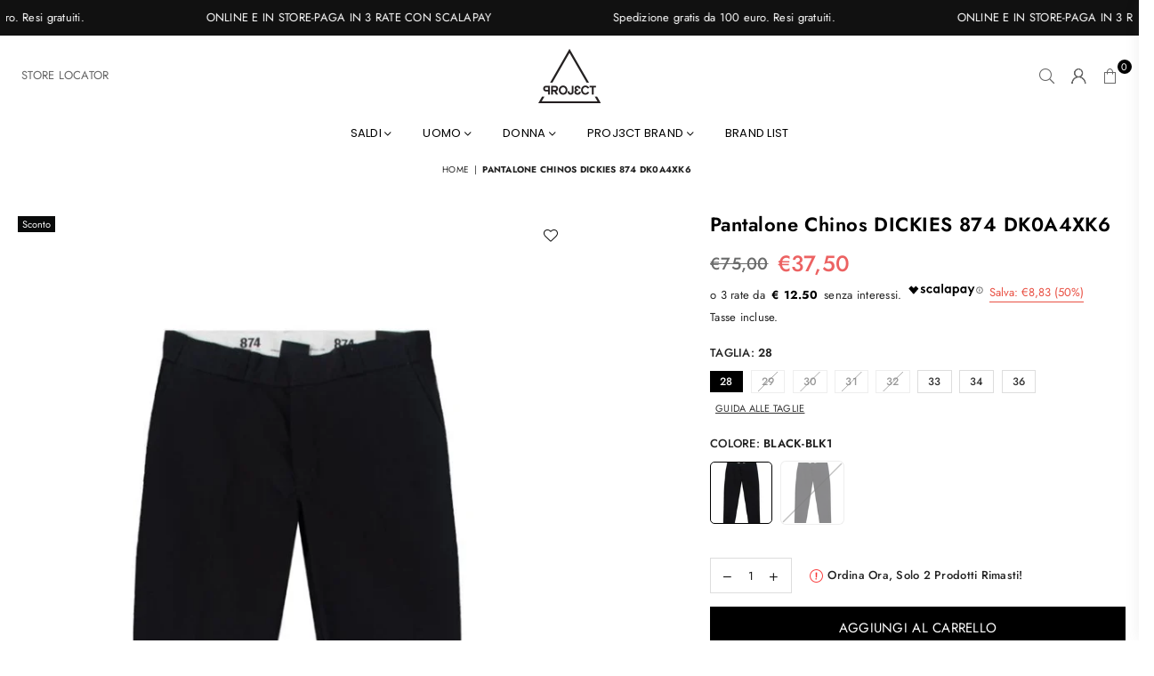

--- FILE ---
content_type: text/html; charset=utf-8
request_url: https://www.proj3ct.it/products/pantalone-chinos-dickies-dk0a4xk6
body_size: 51162
content:
<!doctype html>
<html class="no-js" lang="it" >
<head><!-- Google tag (gtag.js) -->

<script async src="https://www.googletagmanager.com/gtag/js?id=G-QDSEYCMHD6"></script>

<script>
  window.dataLayer = window.dataLayer || [];
  function gtag(){dataLayer.push(arguments);}
 gtag('js', new Date());
  gtag('config', 'G-QDSEYCMHD6');
</script>
  
     <script type="text/javascript">
    (function (m, a, g, n, e, w, s) {
        m[e] = m[e] || function () {
            (m[e].q = m[e].q || []).push([arguments[0], arguments[1], 1 * (new Date()).getTime()]);
        };
        w = a.createElement(g), s = a.getElementsByTagName(g)[0];
        w.async = 1;
        w.src = n;
        s.parentNode.insertBefore(w, s);
    })(window, document, 'script', '//mn.proj3ct.it/nl/mna1683723600000a4541.js', 'mna');
    mna('init', {"apikey":"11bdg1993df3b","trackerhostname":"mn.proj3ct.it","trackanonymous":true,"enableWebdisplay":true,"firePageEvent":true,"pageEventParams":{}});
</script><meta charset="utf-8"><meta http-equiv="X-UA-Compatible" content="IE=edge,chrome=1"><meta name="viewport" content="width=device-width, initial-scale=1.0, maximum-scale=1.0, user-scalable=no"><meta name="theme-color" content="#000"><meta name="format-detection" content="telephone=no"><link rel="canonical" href="https://www.proj3ct.it/products/pantalone-chinos-dickies-dk0a4xk6"><meta name="google-site-verification" content="Bd1u9pvj722sGVEa_JLqKMrjoFStj1_J0egkUheN6oU" /><link rel="dns-prefetch" href="https://www.proj3ct.it" crossorigin><link rel="dns-prefetch" href="https://proj3ct-store.myshopify.com" crossorigin><link rel="dns-prefetch" href="https://cdn.shopify.com" crossorigin><link rel="dns-prefetch" href="https://fonts.shopifycdn.com" crossorigin><link rel="preconnect" href="https//fonts.shopifycdn.com/" crossorigin><link rel="preconnect" href="https//cdn.shopify.com" crossorigin><link rel="shortcut icon" href="//www.proj3ct.it/cdn/shop/files/logo_32x32_1971b27e-3d2d-4a14-9781-0b466d738344_32x32.webp?v=1672674849" type="image/png"><title>Pantalone Uomo DICKIES 874 DK0A4XK6 Black | Proj3ct.it&ndash; Proj3ct Store</title><meta name="description" content="Pantalone Chinos DICKIES 874 DK0A4XK6 Black . Disponibile in store e online con Spedizione Gratuita da 100€. Reso Gratuito."><!-- /snippets/social-meta-tags.liquid --> <meta name="keywords" content="Proj3ct Store, www.proj3ct.it" /><meta name="author" content="AdornThemes"><meta property="og:site_name" content="Proj3ct Store"><meta property="og:url" content="https://www.proj3ct.it/products/pantalone-chinos-dickies-dk0a4xk6"><meta property="og:title" content="Pantalone chinos DICKIES 874 DK0A4XK6"><meta property="og:type" content="product"><meta property="og:description" content="Pantalone Chinos DICKIES 874 DK0A4XK6 Black . Disponibile in store e online con Spedizione Gratuita da 100€. Reso Gratuito."><meta property="og:price:amount" content="35,33"><meta property="og:price:currency" content="EUR"><meta property="og:image" content="http://www.proj3ct.it/cdn/shop/files/DICKIESDK0A4XK6BLACK-BLK1_1200x1200.jpg?v=1708962676"><meta property="og:image:secure_url" content="https://www.proj3ct.it/cdn/shop/files/DICKIESDK0A4XK6BLACK-BLK1_1200x1200.jpg?v=1708962676"><meta name="twitter:card" content="summary_large_image"><meta name="twitter:title" content="Pantalone chinos DICKIES 874 DK0A4XK6"><meta name="twitter:description" content="Pantalone Chinos DICKIES 874 DK0A4XK6 Black . Disponibile in store e online con Spedizione Gratuita da 100€. Reso Gratuito.">
<link rel="preload" as="style" href="//www.proj3ct.it/cdn/shop/t/18/assets/theme.css?v=143825127061252226731696319001"><link rel="preload" as="font" href="//www.proj3ct.it/cdn/fonts/jost/jost_n4.d47a1b6347ce4a4c9f437608011273009d91f2b7.woff2" type="font/woff2" crossorigin><link rel="preload" as="font" href="//www.proj3ct.it/cdn/fonts/jost/jost_n7.921dc18c13fa0b0c94c5e2517ffe06139c3615a3.woff2" type="font/woff2" crossorigin><link rel="preload" as="font" href="//www.proj3ct.it/cdn/fonts/nunito/nunito_n4.fc49103dc396b42cae9460289072d384b6c6eb63.woff2" type="font/woff2" crossorigin><link rel="preload" as="font" href="//www.proj3ct.it/cdn/fonts/nunito/nunito_n7.37cf9b8cf43b3322f7e6e13ad2aad62ab5dc9109.woff2" type="font/woff2" crossorigin><link rel="preload" as="font" href="//www.proj3ct.it/cdn/fonts/poppins/poppins_n4.0ba78fa5af9b0e1a374041b3ceaadf0a43b41362.woff2" type="font/woff2" crossorigin><link rel="preload" as="font" href="//www.proj3ct.it/cdn/fonts/poppins/poppins_n7.56758dcf284489feb014a026f3727f2f20a54626.woff2" type="font/woff2" crossorigin><link rel="preload" as="font" href="//www.proj3ct.it/cdn/shop/t/18/assets/adorn-icons.woff2?v=23110375483909177801679047323" type="font/woff2" crossorigin><style type="text/css">:root{--ft1:Jost,sans-serif;--ft2:Nunito,sans-serif;--ft3:Poppins,sans-serif;--site_gutter:15px;--grid_gutter:30px;--grid_gutter_sm:15px;--input_height:38px;--input_height_sm:32px;--error:#d20000}@media (prefers-reduced-motion:no-preference){:root{scroll-behavior:smooth}}*,::after,::before{box-sizing:border-box}html{overflow-x:hidden}article,aside,details,figcaption,figure,footer,header,hgroup,main,menu,nav,section,summary{display:block}body,button,input,select,textarea{ font-family:-apple-system, BlinkMacSystemFont,"Segoe UI","Roboto","Oxygen","Ubuntu","Cantarell","Fira Sans","Droid Sans","Helvetica Neue",sans-serif;-webkit-font-smoothing:antialiased;-webkit-text-size-adjust:100%}a{background-color:transparent;text-decoration:none}a,img{outline:0!important;border:0}a,a:after, a:before,.anim{transition:all .3s ease-in-out}a:focus, a:hover{outline:0!important}code,pre{font-family:Consolas, monospace;font-size:1em}pre{overflow:auto}small,.txt--minor,.small-font{font-size:80%}.small-font {font-size:90%;}sub,sup{font-size:75%;line-height:0;position:relative;vertical-align:baseline}sup{top:-.5em}sub{bottom:-.25em}img{max-width:100%;border:0}table{width:100%;border-collapse:collapse;border-spacing:0}td,th{padding:0}textarea{overflow:auto;-webkit-appearance:none;-moz-appearance:none}[tabindex='-1']:focus{outline:0}form{margin:0}legend{border:0;padding:0}button,input,optgroup,select,textarea{color:inherit;font:inherit;margin:0;outline:0}button[disabled],input[disabled]{cursor:default}input[type=text],input[type=email],input[type=number],input[type=password],input[type=search],input[type=tel]{-webkit-appearance:none;-moz-appearance:none}button{cursor:pointer}input[type=submit]{cursor:pointer}[type=checkbox]+label,[type=radio]+label {display:inline-block;margin-bottom:0}label[for]{cursor:pointer}textarea{min-height:100px;resize:none;}input[type=checkbox],input[type=radio]{margin:0 5px 0 0;vertical-align:middle}select::-ms-expand{display:none}[role=button],a,button,input,label,select,textarea{touch-action:manipulation}.clearfix::after{content:'';display:table;clear:both}.clear{clear:both}.fallback_txt,.hidden_txt{position:absolute!important;overflow:hidden;clip:rect(0 0 0 0);height:1px;width:1px;margin:-1px;padding:0;border:0}.v_hidden,[data-shopify-xr-hidden]{visibility:hidden}.of_hidden{overflow:hidden}.of_auto{overflow:auto}.js-focus-hidden:focus{outline:0}.no-js:not(html),.no-js .js{display:none}.no-js .no-js:not(html){display:block}.skip-link:focus{clip:auto;width:auto;height:auto;margin:0;color:#111;background-color:#fff;padding:10px;opacity:1;z-index:10000;transition:none}blockquote{background:#f8f8f8;font-weight:600;font-size:15px;font-style:normal;text-align:center;padding:0 30px;margin:0}blockquote p+cite{margin-top:7.5px}blockquote cite{display:block;font-size:13px;font-style:inherit}p{margin:0 0 20px 0}p:last-child{margin-bottom:0}.fine-print{font-size:1.07692em;font-style:italic;margin:20px 0}.txt--emphasis{font-style:italic}svg:not(:root){overflow:hidden}.icon{display:inline-block;width:20px;height:20px;vertical-align:middle;fill:currentColor}.no-svg .icon{display:none}svg.icon:not(.icon--full-color) *{fill:inherit;stroke:inherit}.no-svg .fallback-txt{position:static!important;overflow:inherit;clip:none;height:auto;width:auto;margin:0}ol, ul{margin:0;padding:0}ol{list-style:decimal}li{list-style:none}.tb-wrap{max-width:100%;overflow:auto;-webkit-overflow-scrolling:touch}.vd-wrap{position:relative;overflow:hidden;max-width:100%;padding-bottom:56.25%;height:auto}.vd-wrap iframe{position:absolute;top:0;left:0;width:100%;height:100%}.form-vertical input,.form-vertical select,.form-vertical textarea{display:block;width:100%}.form-vertical [type=checkbox],.form-vertical [type=radio]{display:inline-block;width:auto;margin-right:5px}.grid{list-style:none;padding:0;margin:0 -15px;}.grid::after{content:'';display:table;clear:both}.grid__item{ padding-left:15px;padding-right:15px;float:left;width:100%}@media only screen and (max-width:1024px){.grid{margin:0 -7.5px}.grid__item{padding-left:7.5px;padding-right:7.5px}}.grid__item[class*="--push"]{position:relative}.grid--rev{direction:rtl;text-align:left}.grid--rev>.grid__item{direction:ltr;text-align:left;float:right}.col-1,.one-whole{width:100%}.col-2,.five-tenths,.four-eighths,.one-half,.three-sixths,.two-quarters,.wd-50{width:50%}.col-3,.one-third,.two-sixths{width:33.33333%}.four-sixths,.two-thirds{width:66.66667%}.col-4,.one-quarter,.two-eighths{width:25%}.six-eighths,.three-quarters{width:75%}.col-5,.one-fifth,.two-tenths{width:20%}.four-tenths,.two-fifths,.wd-40{width:40%}.six-tenths,.three-fifths,.wd-60{width:60%}.eight-tenths,.four-fifths,.wd-80{width:80%}.col-6,.one-sixth{width:16.66667%}.five-sixths{width:83.33333%}.col-7,.one-seventh{width:14.28571%}.col-8,.one-eighth{width:12.5%}.three-eighths{width:37.5%}.five-eighths{width:62.5%}.seven-eighths{width:87.5%}.col-9,.one-nineth{width:11.11111%}.col-10,.one-tenth{width:10%}.three-tenths,.wd-30{width:30%}.seven-tenths,.wd-70{width:70%}.nine-tenths,.wd-90{width:90%}.show{display:block!important}.hide{display:none!important}@media only screen and (min-width:767px){.medium-up--one-whole{width:100%}.medium-up--five-tenths,.medium-up--four-eighths,.medium-up--one-half,.medium-up--three-sixths,.medium-up--two-quarters{width:50%}.medium-up--one-third,.medium-up--two-sixths{width:33.33333%}.medium-up--four-sixths,.medium-up--two-thirds{width:66.66667%}.medium-up--one-quarter,.medium-up--two-eighths{width:25%}.medium-up--six-eighths,.medium-up--three-quarters{width:75%}.medium-up--one-fifth,.medium-up--two-tenths{width:20%}.medium-up--four-tenths,.medium-up--two-fifths{width:40%}.medium-up--six-tenths,.medium-up--three-fifths{width:60%}.medium-up--eight-tenths,.medium-up--four-fifths{width:80%}.medium-up--one-sixth{width:16.66667%}.medium-up--five-sixths{width:83.33333%}.medium-up--one-seventh{width:14.28571%}.medium-up--one-eighth{width:12.5%}.medium-up--three-eighths{width:37.5%}.medium-up--five-eighths{width:62.5%}.medium-up--seven-eighths{width:87.5%}.medium-up--one-nineth{width:11.11111%}.medium-up--one-tenth{width:10%}.medium-up--three-tenths{width:30%}.medium-up--seven-tenths{width:70%}.medium-up--nine-tenths{width:90%}.grid--uniform .medium-up--five-tenths:nth-child(2n+1),.grid--uniform .medium-up--four-eighths:nth-child(2n+1),.grid--uniform .medium-up--one-eighth:nth-child(8n+1),.grid--uniform .medium-up--one-fifth:nth-child(5n+1),.grid--uniform .medium-up--one-half:nth-child(2n+1),.grid--uniform .medium-up--one-quarter:nth-child(4n+1),.grid--uniform .medium-up--one-seventh:nth-child(7n+1),.grid--uniform .medium-up--one-sixth:nth-child(6n+1),.grid--uniform .medium-up--one-third:nth-child(3n+1),.grid--uniform .medium-up--three-sixths:nth-child(2n+1),.grid--uniform .medium-up--two-eighths:nth-child(4n+1),.grid--uniform .medium-up--two-sixths:nth-child(3n+1){clear:both}.medium-up--show{display:block!important}.medium-up--hide{display:none!important}}@media only screen and (min-width:1025px){.large-up--one-whole{width:100%}.large-up--five-tenths,.large-up--four-eighths,.large-up--one-half,.large-up--three-sixths,.large-up--two-quarters{width:50%}.large-up--one-third,.large-up--two-sixths{width:33.33333%}.large-up--four-sixths,.large-up--two-thirds{width:66.66667%}.large-up--one-quarter,.large-up--two-eighths{width:25%}.large-up--six-eighths,.large-up--three-quarters{width:75%}.large-up--one-fifth,.large-up--two-tenths{width:20%}.large-up--four-tenths,.large-up--two-fifths{width:40%}.large-up--six-tenths,.large-up--three-fifths{width:60%}.large-up--eight-tenths,.large-up--four-fifths{width:80%}.large-up--one-sixth{width:16.66667%}.large-up--five-sixths{width:83.33333%}.large-up--one-seventh{width:14.28571%}.large-up--one-eighth{width:12.5%}.large-up--three-eighths{width:37.5%}.large-up--five-eighths{width:62.5%}.large-up--seven-eighths{width:87.5%}.large-up--one-nineth{width:11.11111%}.large-up--one-tenth{width:10%}.large-up--three-tenths{width:30%}.large-up--seven-tenths{width:70%}.large-up--nine-tenths{width:90%}.grid--uniform .large-up--five-tenths:nth-child(2n+1),.grid--uniform .large-up--four-eighths:nth-child(2n+1),.grid--uniform .large-up--one-eighth:nth-child(8n+1),.grid--uniform .large-up--one-fifth:nth-child(5n+1),.grid--uniform .large-up--one-half:nth-child(2n+1),.grid--uniform .large-up--one-quarter:nth-child(4n+1),.grid--uniform .large-up--one-seventh:nth-child(7n+1),.grid--uniform .large-up--one-sixth:nth-child(6n+1),.grid--uniform .large-up--one-third:nth-child(3n+1),.grid--uniform .large-up--three-sixths:nth-child(2n+1),.grid--uniform .large-up--two-eighths:nth-child(4n+1),.grid--uniform .large-up--two-sixths:nth-child(3n+1){clear:both}.large-up--show{display:block!important}.large-up--hide{display:none!important}}@media only screen and (min-width:1280px){.widescreen--one-whole{width:100%}.widescreen--five-tenths,.widescreen--four-eighths,.widescreen--one-half,.widescreen--three-sixths,.widescreen--two-quarters{width:50%}.widescreen--one-third,.widescreen--two-sixths{width:33.33333%}.widescreen--four-sixths,.widescreen--two-thirds{width:66.66667%}.widescreen--one-quarter,.widescreen--two-eighths{width:25%}.widescreen--six-eighths,.widescreen--three-quarters{width:75%}.widescreen--one-fifth,.widescreen--two-tenths{width:20%}.widescreen--four-tenths,.widescreen--two-fifths{width:40%}.widescreen--six-tenths,.widescreen--three-fifths{width:60%}.widescreen--eight-tenths,.widescreen--four-fifths{width:80%}.widescreen--one-sixth{width:16.66667%}.widescreen--five-sixths{width:83.33333%}.widescreen--one-seventh{width:14.28571%}.widescreen--one-eighth{width:12.5%}.widescreen--three-eighths{width:37.5%}.widescreen--five-eighths{width:62.5%}.widescreen--seven-eighths{width:87.5%}.widescreen--one-nineth{width:11.11111%}.widescreen--one-tenth{width:10%}.widescreen--three-tenths{width:30%}.widescreen--seven-tenths{width:70%}.widescreen--nine-tenths{width:90%}.grid--uniform .widescreen--five-tenths:nth-child(2n+1),.grid--uniform .widescreen--four-eighths:nth-child(2n+1),.grid--uniform .widescreen--one-eighth:nth-child(8n+1),.grid--uniform .widescreen--one-fifth:nth-child(5n+1),.grid--uniform .widescreen--one-half:nth-child(2n+1),.grid--uniform .widescreen--one-quarter:nth-child(4n+1),.grid--uniform .widescreen--one-seventh:nth-child(7n+1),.grid--uniform .widescreen--one-sixth:nth-child(6n+1),.grid--uniform .widescreen--one-third:nth-child(3n+1),.grid--uniform .widescreen--three-sixths:nth-child(2n+1),.grid--uniform .widescreen--two-eighths:nth-child(4n+1),.grid--uniform .widescreen--two-sixths:nth-child(3n+1){clear:both}.widescreen--show{display:block!important}.widescreen--hide{display:none!important}}@media only screen and (min-width:767px) and (max-width:1024px){.medium--one-whole{width:100%}.medium--five-tenths,.medium--four-eighths,.medium--one-half,.medium--three-sixths,.medium--two-quarters{width:50%}.medium--one-third,.medium--two-sixths{width:33.33333%}.medium--four-sixths,.medium--two-thirds{width:66.66667%}.medium--one-quarter,.medium--two-eighths{width:25%}.medium--six-eighths,.medium--three-quarters{width:75%}.medium--one-fifth,.medium--two-tenths{width:20%}.medium--four-tenths,.medium--two-fifths{width:40%}.medium--six-tenths,.medium--three-fifths{width:60%}.medium--eight-tenths,.medium--four-fifths{width:80%}.medium--one-sixth{width:16.66667%}.medium--five-sixths{width:83.33333%}.medium--one-seventh{width:14.28571%}.medium--one-eighth{width:12.5%}.medium--three-eighths{width:37.5%}.medium--five-eighths{width:62.5%}.medium--seven-eighths{width:87.5%}.medium--one-nineth{width:11.11111%}.medium--one-tenth{width:10%}.medium--three-tenths{width:30%}.medium--seven-tenths{width:70%}.medium--nine-tenths{width:90%}.grid--uniform .medium--five-tenths:nth-child(2n+1),.grid--uniform .medium--four-eighths:nth-child(2n+1),.grid--uniform .medium--one-eighth:nth-child(8n+1),.grid--uniform .medium--one-fifth:nth-child(5n+1),.grid--uniform .medium--one-half:nth-child(2n+1),.grid--uniform .medium--one-quarter:nth-child(4n+1),.grid--uniform .medium--one-seventh:nth-child(7n+1),.grid--uniform .medium--one-sixth:nth-child(6n+1),.grid--uniform .medium--one-third:nth-child(3n+1),.grid--uniform .medium--three-sixths:nth-child(2n+1),.grid--uniform .medium--two-eighths:nth-child(4n+1),.grid--uniform .medium--two-sixths:nth-child(3n+1){clear:both}.medium--show{display:block!important}.medium--hide{display:none!important}}@media only screen and (max-width:766px){.grid{margin:0 -5px}.grid__item{padding-left:5px;padding-right:5px}.small--one-whole{width:100%}.small--five-tenths,.small--four-eighths,.small--one-half,.small--three-sixths,.small--two-quarters{width:50%}.small--one-third,.small--two-sixths{width:33.33333%}.small--four-sixths,.small--two-thirds{width:66.66667%}.small--one-quarter,.small--two-eighths{width:25%}.small--six-eighths,.small--three-quarters{width:75%}.small--one-fifth,.small--two-tenths{width:20%}.small--four-tenths,.small--two-fifths{width:40%}.small--six-tenths,.small--three-fifths{width:60%}.small--eight-tenths,.small--four-fifths{width:80%}.small--one-sixth{width:16.66667%}.small--five-sixths{width:83.33333%}.small--one-seventh{width:14.28571%}.small--one-eighth{width:12.5%}.small--three-eighths{width:37.5%}.small--five-eighths{width:62.5%}.small--seven-eighths{width:87.5%}.small--one-nineth{width:11.11111%}.small--one-tenth{width:10%}.small--three-tenths{width:30%}.small--seven-tenths{width:70%}.small--nine-tenths{width:90%}.grid--uniform .small--five-tenths:nth-child(2n+1),.grid--uniform .small--four-eighths:nth-child(2n+1),.grid--uniform .small--one-eighth:nth-child(8n+1),.grid--uniform .small--one-half:nth-child(2n+1),.grid--uniform .small--one-quarter:nth-child(4n+1),.grid--uniform .small--one-seventh:nth-child(7n+1),.grid--uniform .small--one-sixth:nth-child(6n+1),.grid--uniform .small--one-third:nth-child(3n+1),.grid--uniform .small--three-sixths:nth-child(2n+1),.grid--uniform .small--two-eighths:nth-child(4n+1),.grid--uniform .small--two-sixths:nth-child(3n+1),.grid--uniform.small--one-fifth:nth-child(5n+1){clear:both}.small--show{display:block!important}.small--hide{display:none!important}}.grid-tbl{display:table;table-layout:fixed;width:100%}.grid-tbl>.grid-col,.grid-tbl>.grid__item{float:none;display:table-cell;vertical-align:middle}.grid-products {margin:0 -2.0px;}.grid-products .grid__item{ padding-left:2.0px;padding-right:2.0px;}@media (max-width:767px){.grid-products {margin:0 -7.5px;}.grid-products .grid__item{ padding-left:7.5px;padding-right:7.5px;}}.m_auto {margin-left:auto;margin-right:auto}.m0 {margin:0!important}.mt0 {margin-top:0!important}.ml0 {margin-left:0!important}.mr0 {margin-right:0!important}.mb0 {margin-bottom:0!important}.ml5 {margin-left:5px}.mt5 {margin-top:5px}.mr5 {margin-right:5px}.mb5 {margin-bottom:5px}.ml10 {margin-left:10px}.mt10 {margin-top:10px}.mr10 {margin-right:10px}.mb10 {margin-bottom:10px}.ml15 {margin-left:15px}.mt15 {margin-top:15px}.mr15 {margin-right:15px}.mb15 {margin-bottom:15px}.ml20 {margin-left:20px}.mt20 {margin-top:20px}.mr20 {margin-right:20px}.mb20 {margin-bottom:20px}.ml25 {margin-left:25px}.mt25 {margin-top:25px}.mr25 {margin-right:25px}.mb25 {margin-bottom:25px}.ml30 {margin-left:30px}.mt30 {margin-top:30px}.mr30 {margin-right:30px}.mb30 {margin-bottom:30px}.pd0 {padding:0!important}.pd_t {padding-top:0}.pd_l {padding-left:0}.pd_r {padding-right:0}.pd_b {padding-bottom:0}.p5 {padding:5px}.p10 {padding:10px}.p15 {padding:15px}.p20 {padding:20px}.p25 {padding:25px}.p30 {padding:30px}.mt1 { margin-top:1px;}.mt2 { margin-top:2px;}.mt3 { margin-top:3px;}.mt4 { margin-top:4px;}.bdr_rd0{border-radius:0}.bdr_rd3{border-radius:3px}.bdr_rd4{border-radius:4px}.bdr_rd5{border-radius:5px}.bdr_rd6{border-radius:6px}.bdr_rd7{border-radius:7px}.bdr_rd8{border-radius:8px}.bdr_rd9{border-radius:9px}.bdr_rd10{border-radius:10px}.bdr_rd15{border-radius:15px}.bdr_rd50{border-radius:50%}.db{display:block}.dbi{display:inline-block}.dn {display:none}.pa {position:absolute}.pr {position:relative}.fwl{font-weight:300}.fwr{font-weight:400}.fwm{font-weight:500}.fwsb{font-weight:600}b,strong,.fwb{font-weight:700}em,.em{font-style:italic}.ttu{text-transform:uppercase}.ttl{text-transform:lowercase}.ttc{text-transform:capitalize}.ttn{text-transform:none}.tdn {text-decoration:none!important}.tdu {text-decoration:underline}.grid-sizer{width:25%;position:absolute}.w_auto {width:auto!important}.h_auto{height:auto}.w_100{width:100%!important}.h_100{height:100%!important}.img_fl{display:block;width:100%;height:auto}.imgWrapper{display:block;margin:auto}.bgImg{background-size:cover;background-repeat:no-repeat;background-position:center}.fl{display:flex}.fl1{flex:1}.f-row{flex-direction:row}.f-col{flex-direction:column}.f-wrap{flex-wrap:wrap}.f-nowrap{flex-wrap:nowrap}.f-jcs{justify-content:flex-start}.f-jce{justify-content:flex-end}.f-jcc{justify-content:center}.f-jcsb{justify-content:space-between}.f-jcsa{justify-content:space-around}.f-jcse{justify-content:space-evenly}.f-ais{align-items:flex-start}.f-aie{align-items:flex-end}.f-aic{align-items:center}.f-aib{align-items:baseline}.f-aist{align-items:stretch}.f-acs{align-content:flex-start}.f-ace{align-content:flex-end}.f-acc{align-content:center}.f-acsb{align-content:space-between}.f-acsa{align-content:space-around}.f-acst{align-content:stretch}.f-asa{align-self:auto}.f-ass{align-self:flex-start}.f-ase{align-self:flex-end}.f-asc{align-self:center}.f-asb{align-self:baseline}.f-asst{align-self:stretch}.order0{order:0}.order1{order:1}.order2{order:2}.order3{order:3}.tl{text-align:left!important}.tc{text-align:center!important}.tr{text-align:right!important}.tjc{text-align:justify;}@media (min-width:768px){.tl-md{text-align:left!important}.tc-md{text-align:center!important}.tr-md{text-align:right!important}.f-row-md{flex-direction:row}.f-col-md{flex-direction:column}.f-wrap-md{flex-wrap:wrap}.f-nowrap-md{flex-wrap:nowrap}.f-jcs-md{justify-content:flex-start}.f-jce-md{justify-content:flex-end}.f-jcc-md{justify-content:center}.f-jcsb-md{justify-content:space-between}.f-jcsa-md{justify-content:space-around}.f-jcse-md{justify-content:space-evenly}.f-ais-md{align-items:flex-start}.f-aie-md{align-items:flex-end}.f-aic-md{align-items:center}.f-aib-md{align-items:baseline}.f-aist-md{align-items:stretch}.f-acs-md{align-content:flex-start}.f-ace-md{align-content:flex-end}.f-acc-md{align-content:center}.f-acsb-md{align-content:space-between}.f-acsa-md{align-content:space-around}.f-acst-md{align-content:stretch}.f-asa-md{align-self:auto}.f-ass-md{align-self:flex-start}.f-ase-md{align-self:flex-end}.f-asc-md{align-self:center}.f-asb-md{align-self:baseline}.f-asst-md{align-self:stretch}}@media (min-width:1025px){.f-row-lg{flex-direction:row}.f-col-lg{flex-direction:column}.f-wrap-lg{flex-wrap:wrap}.f-nowrap-lg{flex-wrap:nowrap}.tl-lg {text-align:left!important}.tc-lg {text-align:center!important}.tr-lg {text-align:right!important}}@media (min-width:1280px){.f-wrap-xl{flex-wrap:wrap}.f-col-xl{flex-direction:column}.tl-xl {text-align:left!important}.tc-xl {text-align:center!important}.tr-xl {text-align:right!important}}@font-face {font-family: Jost;font-weight: 300;font-style: normal;font-display: swap;src: url("//www.proj3ct.it/cdn/fonts/jost/jost_n3.a5df7448b5b8c9a76542f085341dff794ff2a59d.woff2") format("woff2"), url("//www.proj3ct.it/cdn/fonts/jost/jost_n3.882941f5a26d0660f7dd135c08afc57fc6939a07.woff") format("woff");}@font-face {font-family: Jost;font-weight: 400;font-style: normal;font-display: swap;src: url("//www.proj3ct.it/cdn/fonts/jost/jost_n4.d47a1b6347ce4a4c9f437608011273009d91f2b7.woff2") format("woff2"), url("//www.proj3ct.it/cdn/fonts/jost/jost_n4.791c46290e672b3f85c3d1c651ef2efa3819eadd.woff") format("woff");}@font-face {font-family: Jost;font-weight: 500;font-style: normal;font-display: swap;src: url("//www.proj3ct.it/cdn/fonts/jost/jost_n5.7c8497861ffd15f4e1284cd221f14658b0e95d61.woff2") format("woff2"), url("//www.proj3ct.it/cdn/fonts/jost/jost_n5.fb6a06896db583cc2df5ba1b30d9c04383119dd9.woff") format("woff");}@font-face {font-family: Jost;font-weight: 600;font-style: normal;font-display: swap;src: url("//www.proj3ct.it/cdn/fonts/jost/jost_n6.ec1178db7a7515114a2d84e3dd680832b7af8b99.woff2") format("woff2"), url("//www.proj3ct.it/cdn/fonts/jost/jost_n6.b1178bb6bdd3979fef38e103a3816f6980aeaff9.woff") format("woff");}@font-face {font-family: Jost;font-weight: 700;font-style: normal;font-display: swap;src: url("//www.proj3ct.it/cdn/fonts/jost/jost_n7.921dc18c13fa0b0c94c5e2517ffe06139c3615a3.woff2") format("woff2"), url("//www.proj3ct.it/cdn/fonts/jost/jost_n7.cbfc16c98c1e195f46c536e775e4e959c5f2f22b.woff") format("woff");}@font-face {font-family: Jost;font-weight: 800;font-style: normal;font-display: swap;src: url("//www.proj3ct.it/cdn/fonts/jost/jost_n8.3cf5e98b5ecbf822f9fccf0e49e49a03e21bd8ac.woff2") format("woff2"), url("//www.proj3ct.it/cdn/fonts/jost/jost_n8.dbe90b7c788249ac8931bcf34b35a1a9cdfaf184.woff") format("woff");}@font-face {font-family: Jost;font-weight: 900;font-style: normal;font-display: swap;src: url("//www.proj3ct.it/cdn/fonts/jost/jost_n9.cd269fa9adcae864ab1df15826ceb2fd310a3d4a.woff2") format("woff2"), url("//www.proj3ct.it/cdn/fonts/jost/jost_n9.fd15e8012129a3f22bd292bf1f8b87a15f894bd5.woff") format("woff");}@font-face {font-family: Nunito;font-weight: 300;font-style: normal;font-display: swap;src: url("//www.proj3ct.it/cdn/fonts/nunito/nunito_n3.c1d7c2242f5519d084eafc479d7cc132bcc8c480.woff2") format("woff2"), url("//www.proj3ct.it/cdn/fonts/nunito/nunito_n3.d543cae3671591d99f8b7ed9ea9ca8387fc73b09.woff") format("woff");}@font-face {font-family: Nunito;font-weight: 400;font-style: normal;font-display: swap;src: url("//www.proj3ct.it/cdn/fonts/nunito/nunito_n4.fc49103dc396b42cae9460289072d384b6c6eb63.woff2") format("woff2"), url("//www.proj3ct.it/cdn/fonts/nunito/nunito_n4.5d26d13beeac3116db2479e64986cdeea4c8fbdd.woff") format("woff");}@font-face {font-family: Nunito;font-weight: 500;font-style: normal;font-display: swap;src: url("//www.proj3ct.it/cdn/fonts/nunito/nunito_n5.a0f0edcf8fc7e6ef641de980174adff4690e50c2.woff2") format("woff2"), url("//www.proj3ct.it/cdn/fonts/nunito/nunito_n5.b31690ac83c982675aeba15b7e6c0a6ec38755b3.woff") format("woff");}@font-face {font-family: Nunito;font-weight: 600;font-style: normal;font-display: swap;src: url("//www.proj3ct.it/cdn/fonts/nunito/nunito_n6.1a6c50dce2e2b3b0d31e02dbd9146b5064bea503.woff2") format("woff2"), url("//www.proj3ct.it/cdn/fonts/nunito/nunito_n6.6b124f3eac46044b98c99f2feb057208e260962f.woff") format("woff");}@font-face {font-family: Nunito;font-weight: 700;font-style: normal;font-display: swap;src: url("//www.proj3ct.it/cdn/fonts/nunito/nunito_n7.37cf9b8cf43b3322f7e6e13ad2aad62ab5dc9109.woff2") format("woff2"), url("//www.proj3ct.it/cdn/fonts/nunito/nunito_n7.45cfcfadc6630011252d54d5f5a2c7c98f60d5de.woff") format("woff");}@font-face {font-family: Nunito;font-weight: 800;font-style: normal;font-display: swap;src: url("//www.proj3ct.it/cdn/fonts/nunito/nunito_n8.a4faa34563722dcb4bd960ae538c49eb540a565f.woff2") format("woff2"), url("//www.proj3ct.it/cdn/fonts/nunito/nunito_n8.7b9b4d7a0ef879eb46735a0aecb391013c7f7aeb.woff") format("woff");}@font-face {font-family: Nunito;font-weight: 900;font-style: normal;font-display: swap;src: url("//www.proj3ct.it/cdn/fonts/nunito/nunito_n9.29703ebe5c8d8fa1bc7f2dcb872bdf16cf7ff465.woff2") format("woff2"), url("//www.proj3ct.it/cdn/fonts/nunito/nunito_n9.37c60d6be0d57e3635735f5fdd179e5283d59f56.woff") format("woff");}@font-face {font-family: Poppins;font-weight: 300;font-style: normal;font-display: swap;src: url("//www.proj3ct.it/cdn/fonts/poppins/poppins_n3.05f58335c3209cce17da4f1f1ab324ebe2982441.woff2") format("woff2"), url("//www.proj3ct.it/cdn/fonts/poppins/poppins_n3.6971368e1f131d2c8ff8e3a44a36b577fdda3ff5.woff") format("woff");}@font-face {font-family: Poppins;font-weight: 400;font-style: normal;font-display: swap;src: url("//www.proj3ct.it/cdn/fonts/poppins/poppins_n4.0ba78fa5af9b0e1a374041b3ceaadf0a43b41362.woff2") format("woff2"), url("//www.proj3ct.it/cdn/fonts/poppins/poppins_n4.214741a72ff2596839fc9760ee7a770386cf16ca.woff") format("woff");}@font-face {font-family: Poppins;font-weight: 500;font-style: normal;font-display: swap;src: url("//www.proj3ct.it/cdn/fonts/poppins/poppins_n5.ad5b4b72b59a00358afc706450c864c3c8323842.woff2") format("woff2"), url("//www.proj3ct.it/cdn/fonts/poppins/poppins_n5.33757fdf985af2d24b32fcd84c9a09224d4b2c39.woff") format("woff");}@font-face {font-family: Poppins;font-weight: 600;font-style: normal;font-display: swap;src: url("//www.proj3ct.it/cdn/fonts/poppins/poppins_n6.aa29d4918bc243723d56b59572e18228ed0786f6.woff2") format("woff2"), url("//www.proj3ct.it/cdn/fonts/poppins/poppins_n6.5f815d845fe073750885d5b7e619ee00e8111208.woff") format("woff");}@font-face {font-family: Poppins;font-weight: 700;font-style: normal;font-display: swap;src: url("//www.proj3ct.it/cdn/fonts/poppins/poppins_n7.56758dcf284489feb014a026f3727f2f20a54626.woff2") format("woff2"), url("//www.proj3ct.it/cdn/fonts/poppins/poppins_n7.f34f55d9b3d3205d2cd6f64955ff4b36f0cfd8da.woff") format("woff");}@font-face {font-family: Poppins;font-weight: 800;font-style: normal;font-display: swap;src: url("//www.proj3ct.it/cdn/fonts/poppins/poppins_n8.580200d05bca09e2e0c6f4c922047c227dfa8e8c.woff2") format("woff2"), url("//www.proj3ct.it/cdn/fonts/poppins/poppins_n8.f4450f472fdcbe9e829f3583ebd559988f5a3d25.woff") format("woff");}@font-face {font-family: Poppins;font-weight: 900;font-style: normal;font-display: swap;src: url("//www.proj3ct.it/cdn/fonts/poppins/poppins_n9.eb6b9ef01b62e777a960bfd02fc9fb4918cd3eab.woff2") format("woff2"), url("//www.proj3ct.it/cdn/fonts/poppins/poppins_n9.6501a5bd018e348b6d5d6e8c335f9e7d32a80c36.woff") format("woff");}@font-face{font-family:Adorn-Icons;src:url("//www.proj3ct.it/cdn/shop/t/18/assets/adorn-icons.woff2?v=23110375483909177801679047323") format('woff2'),url("//www.proj3ct.it/cdn/shop/t/18/assets/adorn-icons.woff?v=3660380726993999231679047323") format('woff');font-weight:400;font-style:normal;font-display:swap}.at{font:normal normal normal 15px/1 Adorn-Icons;speak:none;text-transform:none;display:inline-block;vertical-align:middle;text-rendering:auto;-webkit-font-smoothing:antialiased;-moz-osx-font-smoothing:grayscale}</style><link href="//www.proj3ct.it/cdn/shop/t/18/assets/theme.css?v=143825127061252226731696319001" rel="stylesheet" type="text/css" media="all" /><link rel="preload" href="//www.proj3ct.it/cdn/shop/t/18/assets/jquery.min.js?v=11054033913403182911679047323" as="script"><link rel="preload" href="//www.proj3ct.it/cdn/shop/t/18/assets/vendor.min.js?v=53531327463237195191679047323" as="script"><script src="//www.proj3ct.it/cdn/shop/t/18/assets/jquery.min.js?v=11054033913403182911679047323" defer="defer"></script><script>var theme = {strings:{addToCart:"Aggiungi al carrello",soldOut:"Esaurito",unavailable:"Esaurito",showMore:"Mostra di più",showLess:"Mostra meno"},mlcurrency:false,moneyFormat:"€{{amount_with_comma_separator}}",currencyFormat:"money_format",shopCurrency:"EUR",autoCurrencies:true,money_currency_format:"€{{amount_with_comma_separator}} EUR",money_format:"€{{amount_with_comma_separator}}",ajax_cart:true,fixedHeader:true,animation:true,animationMobile:true,searchresult:"Vedi tutti i risultati",wlAvailable:"Disponibile nella Wishlist",rtl:false,days:"Giorni",hours:"Ore",minuts:"Minuti",seconds:"Secondi",};document.documentElement.className = document.documentElement.className.replace('no-js', 'js');window.lazySizesConfig = window.lazySizesConfig || {};window.lazySizesConfig.loadMode = 1;window.lazySizesConfig.expand = 10;window.lazySizesConfig.expFactor = 1.5;window.lazySizesConfig.loadHidden = false;var Metatheme = null,thm = 'Optimal', shpeml = 'p.proj3ct@nuvolari.biz', dmn = window.location.hostname;</script><script src="//www.proj3ct.it/cdn/shop/t/18/assets/vendor.min.js?v=53531327463237195191679047323" defer="defer"></script>
   <script>window.performance && window.performance.mark && window.performance.mark('shopify.content_for_header.start');</script><meta name="facebook-domain-verification" content="f9xwavy5fzsntqknzuu4bz3567b1n7">
<meta name="facebook-domain-verification" content="sy4edrhhzvb4qbuwjl5x2xmj47mrh3">
<meta id="shopify-digital-wallet" name="shopify-digital-wallet" content="/5969477705/digital_wallets/dialog">
<meta name="shopify-checkout-api-token" content="36dc1cd444568784e91e393b0deb99b5">
<meta id="in-context-paypal-metadata" data-shop-id="5969477705" data-venmo-supported="false" data-environment="production" data-locale="it_IT" data-paypal-v4="true" data-currency="EUR">
<link rel="alternate" type="application/json+oembed" href="https://www.proj3ct.it/products/pantalone-chinos-dickies-dk0a4xk6.oembed">
<script async="async" data-src="/checkouts/internal/preloads.js?locale=it-IT"></script>
<link rel="preconnect" href="https://shop.app" crossorigin="anonymous">
<script async="async" data-src="https://shop.app/checkouts/internal/preloads.js?locale=it-IT&shop_id=5969477705" crossorigin="anonymous"></script>
<script id="apple-pay-shop-capabilities" type="application/json">{"shopId":5969477705,"countryCode":"IT","currencyCode":"EUR","merchantCapabilities":["supports3DS"],"merchantId":"gid:\/\/shopify\/Shop\/5969477705","merchantName":"Proj3ct Store","requiredBillingContactFields":["postalAddress","email","phone"],"requiredShippingContactFields":["postalAddress","email","phone"],"shippingType":"shipping","supportedNetworks":["visa","maestro","masterCard","amex"],"total":{"type":"pending","label":"Proj3ct Store","amount":"1.00"},"shopifyPaymentsEnabled":true,"supportsSubscriptions":true}</script>
<script id="shopify-features" type="application/json">{"accessToken":"36dc1cd444568784e91e393b0deb99b5","betas":["rich-media-storefront-analytics"],"domain":"www.proj3ct.it","predictiveSearch":true,"shopId":5969477705,"locale":"it"}</script>
<script>var Shopify = Shopify || {};
Shopify.shop = "proj3ct-store.myshopify.com";
Shopify.locale = "it";
Shopify.currency = {"active":"EUR","rate":"1.0"};
Shopify.country = "IT";
Shopify.theme = {"name":"Proj3ct Store v. 1.0.7 t.c.","id":145992122714,"schema_name":"Proj3ct","schema_version":"v1.0","theme_store_id":null,"role":"main"};
Shopify.theme.handle = "null";
Shopify.theme.style = {"id":null,"handle":null};
Shopify.cdnHost = "www.proj3ct.it/cdn";
Shopify.routes = Shopify.routes || {};
Shopify.routes.root = "/";</script>
<script type="module">!function(o){(o.Shopify=o.Shopify||{}).modules=!0}(window);</script>
<script>!function(o){function n(){var o=[];function n(){o.push(Array.prototype.slice.apply(arguments))}return n.q=o,n}var t=o.Shopify=o.Shopify||{};t.loadFeatures=n(),t.autoloadFeatures=n()}(window);</script>
<script>
  window.ShopifyPay = window.ShopifyPay || {};
  window.ShopifyPay.apiHost = "shop.app\/pay";
  window.ShopifyPay.redirectState = null;
</script>
<script id="shop-js-analytics" type="application/json">{"pageType":"product"}</script>
<script defer="defer" async type="module" data-src="//www.proj3ct.it/cdn/shopifycloud/shop-js/modules/v2/client.init-shop-cart-sync_DXGljDCh.it.esm.js"></script>
<script defer="defer" async type="module" data-src="//www.proj3ct.it/cdn/shopifycloud/shop-js/modules/v2/chunk.common_Dby6QE3M.esm.js"></script>
<script type="module">
  await import("//www.proj3ct.it/cdn/shopifycloud/shop-js/modules/v2/client.init-shop-cart-sync_DXGljDCh.it.esm.js");
await import("//www.proj3ct.it/cdn/shopifycloud/shop-js/modules/v2/chunk.common_Dby6QE3M.esm.js");

  window.Shopify.SignInWithShop?.initShopCartSync?.({"fedCMEnabled":true,"windoidEnabled":true});

</script>
<script>
  window.Shopify = window.Shopify || {};
  if (!window.Shopify.featureAssets) window.Shopify.featureAssets = {};
  window.Shopify.featureAssets['shop-js'] = {"shop-cart-sync":["modules/v2/client.shop-cart-sync_CuycFFQA.it.esm.js","modules/v2/chunk.common_Dby6QE3M.esm.js"],"init-fed-cm":["modules/v2/client.init-fed-cm_BNG5oyTN.it.esm.js","modules/v2/chunk.common_Dby6QE3M.esm.js"],"shop-button":["modules/v2/client.shop-button_CYDCs7np.it.esm.js","modules/v2/chunk.common_Dby6QE3M.esm.js"],"init-windoid":["modules/v2/client.init-windoid_CIyZw0nM.it.esm.js","modules/v2/chunk.common_Dby6QE3M.esm.js"],"shop-cash-offers":["modules/v2/client.shop-cash-offers_CcSAlF98.it.esm.js","modules/v2/chunk.common_Dby6QE3M.esm.js","modules/v2/chunk.modal_D1Buujso.esm.js"],"shop-toast-manager":["modules/v2/client.shop-toast-manager_BX7Boar6.it.esm.js","modules/v2/chunk.common_Dby6QE3M.esm.js"],"init-shop-email-lookup-coordinator":["modules/v2/client.init-shop-email-lookup-coordinator_9H--u2Oq.it.esm.js","modules/v2/chunk.common_Dby6QE3M.esm.js"],"pay-button":["modules/v2/client.pay-button_Dij3AEMZ.it.esm.js","modules/v2/chunk.common_Dby6QE3M.esm.js"],"avatar":["modules/v2/client.avatar_BTnouDA3.it.esm.js"],"init-shop-cart-sync":["modules/v2/client.init-shop-cart-sync_DXGljDCh.it.esm.js","modules/v2/chunk.common_Dby6QE3M.esm.js"],"shop-login-button":["modules/v2/client.shop-login-button_CQ3q_nN6.it.esm.js","modules/v2/chunk.common_Dby6QE3M.esm.js","modules/v2/chunk.modal_D1Buujso.esm.js"],"init-customer-accounts-sign-up":["modules/v2/client.init-customer-accounts-sign-up_BnxtNv5b.it.esm.js","modules/v2/client.shop-login-button_CQ3q_nN6.it.esm.js","modules/v2/chunk.common_Dby6QE3M.esm.js","modules/v2/chunk.modal_D1Buujso.esm.js"],"init-shop-for-new-customer-accounts":["modules/v2/client.init-shop-for-new-customer-accounts_CKlpbIAZ.it.esm.js","modules/v2/client.shop-login-button_CQ3q_nN6.it.esm.js","modules/v2/chunk.common_Dby6QE3M.esm.js","modules/v2/chunk.modal_D1Buujso.esm.js"],"init-customer-accounts":["modules/v2/client.init-customer-accounts_BatGhs6N.it.esm.js","modules/v2/client.shop-login-button_CQ3q_nN6.it.esm.js","modules/v2/chunk.common_Dby6QE3M.esm.js","modules/v2/chunk.modal_D1Buujso.esm.js"],"shop-follow-button":["modules/v2/client.shop-follow-button_Drfnypl_.it.esm.js","modules/v2/chunk.common_Dby6QE3M.esm.js","modules/v2/chunk.modal_D1Buujso.esm.js"],"lead-capture":["modules/v2/client.lead-capture_C77H9ivN.it.esm.js","modules/v2/chunk.common_Dby6QE3M.esm.js","modules/v2/chunk.modal_D1Buujso.esm.js"],"checkout-modal":["modules/v2/client.checkout-modal_B3EdBKL4.it.esm.js","modules/v2/chunk.common_Dby6QE3M.esm.js","modules/v2/chunk.modal_D1Buujso.esm.js"],"shop-login":["modules/v2/client.shop-login_CkabS-Xl.it.esm.js","modules/v2/chunk.common_Dby6QE3M.esm.js","modules/v2/chunk.modal_D1Buujso.esm.js"],"payment-terms":["modules/v2/client.payment-terms_BgXoyFHX.it.esm.js","modules/v2/chunk.common_Dby6QE3M.esm.js","modules/v2/chunk.modal_D1Buujso.esm.js"]};
</script>
<script>(function() {
  var isLoaded = false;
  function asyncLoad() {
    if (isLoaded) return;
    isLoaded = true;
    var urls = ["https:\/\/instafeed.nfcube.com\/cdn\/39e2ad6690573e3c09d91ec38d46330c.js?shop=proj3ct-store.myshopify.com","https:\/\/widgetic.com\/sdk\/sdk.js?shop=proj3ct-store.myshopify.com","https:\/\/easygdpr.b-cdn.net\/v\/1553540745\/gdpr.min.js?shop=proj3ct-store.myshopify.com","\/\/www.powr.io\/powr.js?powr-token=proj3ct-store.myshopify.com\u0026external-type=shopify\u0026shop=proj3ct-store.myshopify.com","https:\/\/easy-image-mapper.herokuapp.com\/main.min.js?shop=proj3ct-store.myshopify.com","https:\/\/app.kiwisizing.com\/web\/js\/dist\/kiwiSizing\/plugin\/SizingPlugin.prod.js?v=330\u0026shop=proj3ct-store.myshopify.com"];
    for (var i = 0; i < urls.length; i++) {
      var s = document.createElement('script');
      s.type = 'text/javascript';
      s.async = true;
      s.src = urls[i];
      var x = document.getElementsByTagName('script')[0];
      x.parentNode.insertBefore(s, x);
    }
  };
  document.addEventListener('StartAsyncLoading',function(event){asyncLoad();});if(window.attachEvent) {
    window.attachEvent('onload', function(){});
  } else {
    window.addEventListener('load', function(){}, false);
  }
})();</script>
<script id="__st">var __st={"a":5969477705,"offset":3600,"reqid":"81a41b43-abaa-469c-bba6-b3180745b926-1768960094","pageurl":"www.proj3ct.it\/products\/pantalone-chinos-dickies-dk0a4xk6","u":"b26b829c02f6","p":"product","rtyp":"product","rid":6739627966548};</script>
<script>window.ShopifyPaypalV4VisibilityTracking = true;</script>
<script id="captcha-bootstrap">!function(){'use strict';const t='contact',e='account',n='new_comment',o=[[t,t],['blogs',n],['comments',n],[t,'customer']],c=[[e,'customer_login'],[e,'guest_login'],[e,'recover_customer_password'],[e,'create_customer']],r=t=>t.map((([t,e])=>`form[action*='/${t}']:not([data-nocaptcha='true']) input[name='form_type'][value='${e}']`)).join(','),a=t=>()=>t?[...document.querySelectorAll(t)].map((t=>t.form)):[];function s(){const t=[...o],e=r(t);return a(e)}const i='password',u='form_key',d=['recaptcha-v3-token','g-recaptcha-response','h-captcha-response',i],f=()=>{try{return window.sessionStorage}catch{return}},m='__shopify_v',_=t=>t.elements[u];function p(t,e,n=!1){try{const o=window.sessionStorage,c=JSON.parse(o.getItem(e)),{data:r}=function(t){const{data:e,action:n}=t;return t[m]||n?{data:e,action:n}:{data:t,action:n}}(c);for(const[e,n]of Object.entries(r))t.elements[e]&&(t.elements[e].value=n);n&&o.removeItem(e)}catch(o){console.error('form repopulation failed',{error:o})}}const l='form_type',E='cptcha';function T(t){t.dataset[E]=!0}const w=window,h=w.document,L='Shopify',v='ce_forms',y='captcha';let A=!1;((t,e)=>{const n=(g='f06e6c50-85a8-45c8-87d0-21a2b65856fe',I='https://cdn.shopify.com/shopifycloud/storefront-forms-hcaptcha/ce_storefront_forms_captcha_hcaptcha.v1.5.2.iife.js',D={infoText:'Protetto da hCaptcha',privacyText:'Privacy',termsText:'Termini'},(t,e,n)=>{const o=w[L][v],c=o.bindForm;if(c)return c(t,g,e,D).then(n);var r;o.q.push([[t,g,e,D],n]),r=I,A||(h.body.append(Object.assign(h.createElement('script'),{id:'captcha-provider',async:!0,src:r})),A=!0)});var g,I,D;w[L]=w[L]||{},w[L][v]=w[L][v]||{},w[L][v].q=[],w[L][y]=w[L][y]||{},w[L][y].protect=function(t,e){n(t,void 0,e),T(t)},Object.freeze(w[L][y]),function(t,e,n,w,h,L){const[v,y,A,g]=function(t,e,n){const i=e?o:[],u=t?c:[],d=[...i,...u],f=r(d),m=r(i),_=r(d.filter((([t,e])=>n.includes(e))));return[a(f),a(m),a(_),s()]}(w,h,L),I=t=>{const e=t.target;return e instanceof HTMLFormElement?e:e&&e.form},D=t=>v().includes(t);t.addEventListener('submit',(t=>{const e=I(t);if(!e)return;const n=D(e)&&!e.dataset.hcaptchaBound&&!e.dataset.recaptchaBound,o=_(e),c=g().includes(e)&&(!o||!o.value);(n||c)&&t.preventDefault(),c&&!n&&(function(t){try{if(!f())return;!function(t){const e=f();if(!e)return;const n=_(t);if(!n)return;const o=n.value;o&&e.removeItem(o)}(t);const e=Array.from(Array(32),(()=>Math.random().toString(36)[2])).join('');!function(t,e){_(t)||t.append(Object.assign(document.createElement('input'),{type:'hidden',name:u})),t.elements[u].value=e}(t,e),function(t,e){const n=f();if(!n)return;const o=[...t.querySelectorAll(`input[type='${i}']`)].map((({name:t})=>t)),c=[...d,...o],r={};for(const[a,s]of new FormData(t).entries())c.includes(a)||(r[a]=s);n.setItem(e,JSON.stringify({[m]:1,action:t.action,data:r}))}(t,e)}catch(e){console.error('failed to persist form',e)}}(e),e.submit())}));const S=(t,e)=>{t&&!t.dataset[E]&&(n(t,e.some((e=>e===t))),T(t))};for(const o of['focusin','change'])t.addEventListener(o,(t=>{const e=I(t);D(e)&&S(e,y())}));const B=e.get('form_key'),M=e.get(l),P=B&&M;t.addEventListener('DOMContentLoaded',(()=>{const t=y();if(P)for(const e of t)e.elements[l].value===M&&p(e,B);[...new Set([...A(),...v().filter((t=>'true'===t.dataset.shopifyCaptcha))])].forEach((e=>S(e,t)))}))}(h,new URLSearchParams(w.location.search),n,t,e,['guest_login'])})(!0,!0)}();</script>
<script integrity="sha256-4kQ18oKyAcykRKYeNunJcIwy7WH5gtpwJnB7kiuLZ1E=" data-source-attribution="shopify.loadfeatures" defer="defer" data-src="//www.proj3ct.it/cdn/shopifycloud/storefront/assets/storefront/load_feature-a0a9edcb.js" crossorigin="anonymous"></script>
<script crossorigin="anonymous" defer="defer" data-src="//www.proj3ct.it/cdn/shopifycloud/storefront/assets/shopify_pay/storefront-65b4c6d7.js?v=20250812"></script>
<script data-source-attribution="shopify.dynamic_checkout.dynamic.init">var Shopify=Shopify||{};Shopify.PaymentButton=Shopify.PaymentButton||{isStorefrontPortableWallets:!0,init:function(){window.Shopify.PaymentButton.init=function(){};var t=document.createElement("script");t.data-src="https://www.proj3ct.it/cdn/shopifycloud/portable-wallets/latest/portable-wallets.it.js",t.type="module",document.head.appendChild(t)}};
</script>
<script data-source-attribution="shopify.dynamic_checkout.buyer_consent">
  function portableWalletsHideBuyerConsent(e){var t=document.getElementById("shopify-buyer-consent"),n=document.getElementById("shopify-subscription-policy-button");t&&n&&(t.classList.add("hidden"),t.setAttribute("aria-hidden","true"),n.removeEventListener("click",e))}function portableWalletsShowBuyerConsent(e){var t=document.getElementById("shopify-buyer-consent"),n=document.getElementById("shopify-subscription-policy-button");t&&n&&(t.classList.remove("hidden"),t.removeAttribute("aria-hidden"),n.addEventListener("click",e))}window.Shopify?.PaymentButton&&(window.Shopify.PaymentButton.hideBuyerConsent=portableWalletsHideBuyerConsent,window.Shopify.PaymentButton.showBuyerConsent=portableWalletsShowBuyerConsent);
</script>
<script>
  function portableWalletsCleanup(e){e&&e.src&&console.error("Failed to load portable wallets script "+e.src);var t=document.querySelectorAll("shopify-accelerated-checkout .shopify-payment-button__skeleton, shopify-accelerated-checkout-cart .wallet-cart-button__skeleton"),e=document.getElementById("shopify-buyer-consent");for(let e=0;e<t.length;e++)t[e].remove();e&&e.remove()}function portableWalletsNotLoadedAsModule(e){e instanceof ErrorEvent&&"string"==typeof e.message&&e.message.includes("import.meta")&&"string"==typeof e.filename&&e.filename.includes("portable-wallets")&&(window.removeEventListener("error",portableWalletsNotLoadedAsModule),window.Shopify.PaymentButton.failedToLoad=e,"loading"===document.readyState?document.addEventListener("DOMContentLoaded",window.Shopify.PaymentButton.init):window.Shopify.PaymentButton.init())}window.addEventListener("error",portableWalletsNotLoadedAsModule);
</script>

<script type="module" data-src="https://www.proj3ct.it/cdn/shopifycloud/portable-wallets/latest/portable-wallets.it.js" onError="portableWalletsCleanup(this)" crossorigin="anonymous"></script>
<script nomodule>
  document.addEventListener("DOMContentLoaded", portableWalletsCleanup);
</script>

<link id="shopify-accelerated-checkout-styles" rel="stylesheet" media="screen" href="https://www.proj3ct.it/cdn/shopifycloud/portable-wallets/latest/accelerated-checkout-backwards-compat.css" crossorigin="anonymous">
<style id="shopify-accelerated-checkout-cart">
        #shopify-buyer-consent {
  margin-top: 1em;
  display: inline-block;
  width: 100%;
}

#shopify-buyer-consent.hidden {
  display: none;
}

#shopify-subscription-policy-button {
  background: none;
  border: none;
  padding: 0;
  text-decoration: underline;
  font-size: inherit;
  cursor: pointer;
}

#shopify-subscription-policy-button::before {
  box-shadow: none;
}

      </style>

<script>window.performance && window.performance.mark && window.performance.mark('shopify.content_for_header.end');</script><!--begin-boost-pfs-filter-css-->
   <link rel="preload stylesheet" href="//www.proj3ct.it/cdn/shop/t/18/assets/boost-pfs-instant-search.css?v=5060104860680390361679047323" as="style"><link href="//www.proj3ct.it/cdn/shop/t/18/assets/boost-pfs-custom.css?v=31954476528684025371690214396" rel="stylesheet" type="text/css" media="all" />
<style data-id="boost-pfs-style">
    .boost-pfs-filter-option-title-text {}

   .boost-pfs-filter-tree-v .boost-pfs-filter-option-title-text:before {}
    .boost-pfs-filter-tree-v .boost-pfs-filter-option.boost-pfs-filter-option-collapsed .boost-pfs-filter-option-title-text:before {}
    .boost-pfs-filter-tree-h .boost-pfs-filter-option-title-heading:before {}

    .boost-pfs-filter-refine-by .boost-pfs-filter-option-title h3 {}

    .boost-pfs-filter-option-content .boost-pfs-filter-option-item-list .boost-pfs-filter-option-item button,
    .boost-pfs-filter-option-content .boost-pfs-filter-option-item-list .boost-pfs-filter-option-item .boost-pfs-filter-button,
    .boost-pfs-filter-option-range-amount input,
    .boost-pfs-filter-tree-v .boost-pfs-filter-refine-by .boost-pfs-filter-refine-by-items .refine-by-item,
    .boost-pfs-filter-refine-by-wrapper-v .boost-pfs-filter-refine-by .boost-pfs-filter-refine-by-items .refine-by-item,
    .boost-pfs-filter-refine-by .boost-pfs-filter-option-title,
    .boost-pfs-filter-refine-by .boost-pfs-filter-refine-by-items .refine-by-item>a,
    .boost-pfs-filter-refine-by>span,
    .boost-pfs-filter-clear,
    .boost-pfs-filter-clear-all{}
    .boost-pfs-filter-tree-h .boost-pfs-filter-pc .boost-pfs-filter-refine-by-items .refine-by-item .boost-pfs-filter-clear .refine-by-type,
    .boost-pfs-filter-refine-by-wrapper-h .boost-pfs-filter-pc .boost-pfs-filter-refine-by-items .refine-by-item .boost-pfs-filter-clear .refine-by-type {}

    .boost-pfs-filter-option-multi-level-collections .boost-pfs-filter-option-multi-level-list .boost-pfs-filter-option-item .boost-pfs-filter-button-arrow .boost-pfs-arrow:before,
    .boost-pfs-filter-option-multi-level-tag .boost-pfs-filter-option-multi-level-list .boost-pfs-filter-option-item .boost-pfs-filter-button-arrow .boost-pfs-arrow:before {}

    .boost-pfs-filter-refine-by-wrapper-v .boost-pfs-filter-refine-by .boost-pfs-filter-refine-by-items .refine-by-item .boost-pfs-filter-clear:after,
    .boost-pfs-filter-refine-by-wrapper-v .boost-pfs-filter-refine-by .boost-pfs-filter-refine-by-items .refine-by-item .boost-pfs-filter-clear:before,
    .boost-pfs-filter-tree-v .boost-pfs-filter-refine-by .boost-pfs-filter-refine-by-items .refine-by-item .boost-pfs-filter-clear:after,
    .boost-pfs-filter-tree-v .boost-pfs-filter-refine-by .boost-pfs-filter-refine-by-items .refine-by-item .boost-pfs-filter-clear:before,
    .boost-pfs-filter-refine-by-wrapper-h .boost-pfs-filter-pc .boost-pfs-filter-refine-by-items .refine-by-item .boost-pfs-filter-clear:after,
    .boost-pfs-filter-refine-by-wrapper-h .boost-pfs-filter-pc .boost-pfs-filter-refine-by-items .refine-by-item .boost-pfs-filter-clear:before,
    .boost-pfs-filter-tree-h .boost-pfs-filter-pc .boost-pfs-filter-refine-by-items .refine-by-item .boost-pfs-filter-clear:after,
    .boost-pfs-filter-tree-h .boost-pfs-filter-pc .boost-pfs-filter-refine-by-items .refine-by-item .boost-pfs-filter-clear:before {}
    .boost-pfs-filter-option-range-slider .noUi-value-horizontal {}

    .boost-pfs-filter-tree-mobile-button button,
    .boost-pfs-filter-top-sorting-mobile button {}
    .boost-pfs-filter-top-sorting-mobile button>span:after {}
  </style>

 <!--end-boost-pfs-filter-css-->


 <!-- Rule Script Start --><script>window.checkout = {"note":null,"attributes":{},"original_total_price":0,"total_price":0,"total_discount":0,"total_weight":0.0,"item_count":0,"items":[],"requires_shipping":false,"currency":"EUR","items_subtotal_price":0,"cart_level_discount_applications":[],"checkout_charge_amount":0};window.price_format = "€{{amount_with_comma_separator}}";</script><!-- Rule Script End -->
 <link href="https://monorail-edge.shopifysvc.com" rel="dns-prefetch">
<script>(function(){if ("sendBeacon" in navigator && "performance" in window) {try {var session_token_from_headers = performance.getEntriesByType('navigation')[0].serverTiming.find(x => x.name == '_s').description;} catch {var session_token_from_headers = undefined;}var session_cookie_matches = document.cookie.match(/_shopify_s=([^;]*)/);var session_token_from_cookie = session_cookie_matches && session_cookie_matches.length === 2 ? session_cookie_matches[1] : "";var session_token = session_token_from_headers || session_token_from_cookie || "";function handle_abandonment_event(e) {var entries = performance.getEntries().filter(function(entry) {return /monorail-edge.shopifysvc.com/.test(entry.name);});if (!window.abandonment_tracked && entries.length === 0) {window.abandonment_tracked = true;var currentMs = Date.now();var navigation_start = performance.timing.navigationStart;var payload = {shop_id: 5969477705,url: window.location.href,navigation_start,duration: currentMs - navigation_start,session_token,page_type: "product"};window.navigator.sendBeacon("https://monorail-edge.shopifysvc.com/v1/produce", JSON.stringify({schema_id: "online_store_buyer_site_abandonment/1.1",payload: payload,metadata: {event_created_at_ms: currentMs,event_sent_at_ms: currentMs}}));}}window.addEventListener('pagehide', handle_abandonment_event);}}());</script>
<script id="web-pixels-manager-setup">(function e(e,d,r,n,o){if(void 0===o&&(o={}),!Boolean(null===(a=null===(i=window.Shopify)||void 0===i?void 0:i.analytics)||void 0===a?void 0:a.replayQueue)){var i,a;window.Shopify=window.Shopify||{};var t=window.Shopify;t.analytics=t.analytics||{};var s=t.analytics;s.replayQueue=[],s.publish=function(e,d,r){return s.replayQueue.push([e,d,r]),!0};try{self.performance.mark("wpm:start")}catch(e){}var l=function(){var e={modern:/Edge?\/(1{2}[4-9]|1[2-9]\d|[2-9]\d{2}|\d{4,})\.\d+(\.\d+|)|Firefox\/(1{2}[4-9]|1[2-9]\d|[2-9]\d{2}|\d{4,})\.\d+(\.\d+|)|Chrom(ium|e)\/(9{2}|\d{3,})\.\d+(\.\d+|)|(Maci|X1{2}).+ Version\/(15\.\d+|(1[6-9]|[2-9]\d|\d{3,})\.\d+)([,.]\d+|)( \(\w+\)|)( Mobile\/\w+|) Safari\/|Chrome.+OPR\/(9{2}|\d{3,})\.\d+\.\d+|(CPU[ +]OS|iPhone[ +]OS|CPU[ +]iPhone|CPU IPhone OS|CPU iPad OS)[ +]+(15[._]\d+|(1[6-9]|[2-9]\d|\d{3,})[._]\d+)([._]\d+|)|Android:?[ /-](13[3-9]|1[4-9]\d|[2-9]\d{2}|\d{4,})(\.\d+|)(\.\d+|)|Android.+Firefox\/(13[5-9]|1[4-9]\d|[2-9]\d{2}|\d{4,})\.\d+(\.\d+|)|Android.+Chrom(ium|e)\/(13[3-9]|1[4-9]\d|[2-9]\d{2}|\d{4,})\.\d+(\.\d+|)|SamsungBrowser\/([2-9]\d|\d{3,})\.\d+/,legacy:/Edge?\/(1[6-9]|[2-9]\d|\d{3,})\.\d+(\.\d+|)|Firefox\/(5[4-9]|[6-9]\d|\d{3,})\.\d+(\.\d+|)|Chrom(ium|e)\/(5[1-9]|[6-9]\d|\d{3,})\.\d+(\.\d+|)([\d.]+$|.*Safari\/(?![\d.]+ Edge\/[\d.]+$))|(Maci|X1{2}).+ Version\/(10\.\d+|(1[1-9]|[2-9]\d|\d{3,})\.\d+)([,.]\d+|)( \(\w+\)|)( Mobile\/\w+|) Safari\/|Chrome.+OPR\/(3[89]|[4-9]\d|\d{3,})\.\d+\.\d+|(CPU[ +]OS|iPhone[ +]OS|CPU[ +]iPhone|CPU IPhone OS|CPU iPad OS)[ +]+(10[._]\d+|(1[1-9]|[2-9]\d|\d{3,})[._]\d+)([._]\d+|)|Android:?[ /-](13[3-9]|1[4-9]\d|[2-9]\d{2}|\d{4,})(\.\d+|)(\.\d+|)|Mobile Safari.+OPR\/([89]\d|\d{3,})\.\d+\.\d+|Android.+Firefox\/(13[5-9]|1[4-9]\d|[2-9]\d{2}|\d{4,})\.\d+(\.\d+|)|Android.+Chrom(ium|e)\/(13[3-9]|1[4-9]\d|[2-9]\d{2}|\d{4,})\.\d+(\.\d+|)|Android.+(UC? ?Browser|UCWEB|U3)[ /]?(15\.([5-9]|\d{2,})|(1[6-9]|[2-9]\d|\d{3,})\.\d+)\.\d+|SamsungBrowser\/(5\.\d+|([6-9]|\d{2,})\.\d+)|Android.+MQ{2}Browser\/(14(\.(9|\d{2,})|)|(1[5-9]|[2-9]\d|\d{3,})(\.\d+|))(\.\d+|)|K[Aa][Ii]OS\/(3\.\d+|([4-9]|\d{2,})\.\d+)(\.\d+|)/},d=e.modern,r=e.legacy,n=navigator.userAgent;return n.match(d)?"modern":n.match(r)?"legacy":"unknown"}(),u="modern"===l?"modern":"legacy",c=(null!=n?n:{modern:"",legacy:""})[u],f=function(e){return[e.baseUrl,"/wpm","/b",e.hashVersion,"modern"===e.buildTarget?"m":"l",".js"].join("")}({baseUrl:d,hashVersion:r,buildTarget:u}),m=function(e){var d=e.version,r=e.bundleTarget,n=e.surface,o=e.pageUrl,i=e.monorailEndpoint;return{emit:function(e){var a=e.status,t=e.errorMsg,s=(new Date).getTime(),l=JSON.stringify({metadata:{event_sent_at_ms:s},events:[{schema_id:"web_pixels_manager_load/3.1",payload:{version:d,bundle_target:r,page_url:o,status:a,surface:n,error_msg:t},metadata:{event_created_at_ms:s}}]});if(!i)return console&&console.warn&&console.warn("[Web Pixels Manager] No Monorail endpoint provided, skipping logging."),!1;try{return self.navigator.sendBeacon.bind(self.navigator)(i,l)}catch(e){}var u=new XMLHttpRequest;try{return u.open("POST",i,!0),u.setRequestHeader("Content-Type","text/plain"),u.send(l),!0}catch(e){return console&&console.warn&&console.warn("[Web Pixels Manager] Got an unhandled error while logging to Monorail."),!1}}}}({version:r,bundleTarget:l,surface:e.surface,pageUrl:self.location.href,monorailEndpoint:e.monorailEndpoint});try{o.browserTarget=l,function(e){var d=e.src,r=e.async,n=void 0===r||r,o=e.onload,i=e.onerror,a=e.sri,t=e.scriptDataAttributes,s=void 0===t?{}:t,l=document.createElement("script"),u=document.querySelector("head"),c=document.querySelector("body");if(l.async=n,l.src=d,a&&(l.integrity=a,l.crossOrigin="anonymous"),s)for(var f in s)if(Object.prototype.hasOwnProperty.call(s,f))try{l.dataset[f]=s[f]}catch(e){}if(o&&l.addEventListener("load",o),i&&l.addEventListener("error",i),u)u.appendChild(l);else{if(!c)throw new Error("Did not find a head or body element to append the script");c.appendChild(l)}}({src:f,async:!0,onload:function(){if(!function(){var e,d;return Boolean(null===(d=null===(e=window.Shopify)||void 0===e?void 0:e.analytics)||void 0===d?void 0:d.initialized)}()){var d=window.webPixelsManager.init(e)||void 0;if(d){var r=window.Shopify.analytics;r.replayQueue.forEach((function(e){var r=e[0],n=e[1],o=e[2];d.publishCustomEvent(r,n,o)})),r.replayQueue=[],r.publish=d.publishCustomEvent,r.visitor=d.visitor,r.initialized=!0}}},onerror:function(){return m.emit({status:"failed",errorMsg:"".concat(f," has failed to load")})},sri:function(e){var d=/^sha384-[A-Za-z0-9+/=]+$/;return"string"==typeof e&&d.test(e)}(c)?c:"",scriptDataAttributes:o}),m.emit({status:"loading"})}catch(e){m.emit({status:"failed",errorMsg:(null==e?void 0:e.message)||"Unknown error"})}}})({shopId: 5969477705,storefrontBaseUrl: "https://www.proj3ct.it",extensionsBaseUrl: "https://extensions.shopifycdn.com/cdn/shopifycloud/web-pixels-manager",monorailEndpoint: "https://monorail-edge.shopifysvc.com/unstable/produce_batch",surface: "storefront-renderer",enabledBetaFlags: ["2dca8a86"],webPixelsConfigList: [{"id":"1098219866","configuration":"{\"config\":\"{\\\"pixel_id\\\":\\\"G-H0J8KD7RSX\\\",\\\"gtag_events\\\":[{\\\"type\\\":\\\"purchase\\\",\\\"action_label\\\":\\\"G-H0J8KD7RSX\\\"},{\\\"type\\\":\\\"page_view\\\",\\\"action_label\\\":\\\"G-H0J8KD7RSX\\\"},{\\\"type\\\":\\\"view_item\\\",\\\"action_label\\\":\\\"G-H0J8KD7RSX\\\"},{\\\"type\\\":\\\"search\\\",\\\"action_label\\\":\\\"G-H0J8KD7RSX\\\"},{\\\"type\\\":\\\"add_to_cart\\\",\\\"action_label\\\":\\\"G-H0J8KD7RSX\\\"},{\\\"type\\\":\\\"begin_checkout\\\",\\\"action_label\\\":\\\"G-H0J8KD7RSX\\\"},{\\\"type\\\":\\\"add_payment_info\\\",\\\"action_label\\\":\\\"G-H0J8KD7RSX\\\"}],\\\"enable_monitoring_mode\\\":false}\"}","eventPayloadVersion":"v1","runtimeContext":"OPEN","scriptVersion":"b2a88bafab3e21179ed38636efcd8a93","type":"APP","apiClientId":1780363,"privacyPurposes":[],"dataSharingAdjustments":{"protectedCustomerApprovalScopes":["read_customer_address","read_customer_email","read_customer_name","read_customer_personal_data","read_customer_phone"]}},{"id":"471695706","configuration":"{\"pixel_id\":\"1856279594847117\",\"pixel_type\":\"facebook_pixel\",\"metaapp_system_user_token\":\"-\"}","eventPayloadVersion":"v1","runtimeContext":"OPEN","scriptVersion":"ca16bc87fe92b6042fbaa3acc2fbdaa6","type":"APP","apiClientId":2329312,"privacyPurposes":["ANALYTICS","MARKETING","SALE_OF_DATA"],"dataSharingAdjustments":{"protectedCustomerApprovalScopes":["read_customer_address","read_customer_email","read_customer_name","read_customer_personal_data","read_customer_phone"]}},{"id":"shopify-app-pixel","configuration":"{}","eventPayloadVersion":"v1","runtimeContext":"STRICT","scriptVersion":"0450","apiClientId":"shopify-pixel","type":"APP","privacyPurposes":["ANALYTICS","MARKETING"]},{"id":"shopify-custom-pixel","eventPayloadVersion":"v1","runtimeContext":"LAX","scriptVersion":"0450","apiClientId":"shopify-pixel","type":"CUSTOM","privacyPurposes":["ANALYTICS","MARKETING"]}],isMerchantRequest: false,initData: {"shop":{"name":"Proj3ct Store","paymentSettings":{"currencyCode":"EUR"},"myshopifyDomain":"proj3ct-store.myshopify.com","countryCode":"IT","storefrontUrl":"https:\/\/www.proj3ct.it"},"customer":null,"cart":null,"checkout":null,"productVariants":[{"price":{"amount":37.5,"currencyCode":"EUR"},"product":{"title":"Pantalone chinos DICKIES 874 DK0A4XK6","vendor":"DICKIES","id":"6739627966548","untranslatedTitle":"Pantalone chinos DICKIES 874 DK0A4XK6","url":"\/products\/pantalone-chinos-dickies-dk0a4xk6","type":"Pantalone chinos"},"id":"39742826152020","image":{"src":"\/\/www.proj3ct.it\/cdn\/shop\/files\/DICKIESDK0A4XK6BLACK-BLK1.jpg?v=1708962676"},"sku":"396841","title":"28 \/ BLACK-BLK1","untranslatedTitle":"28 \/ BLACK-BLK1"},{"price":{"amount":35.33,"currencyCode":"EUR"},"product":{"title":"Pantalone chinos DICKIES 874 DK0A4XK6","vendor":"DICKIES","id":"6739627966548","untranslatedTitle":"Pantalone chinos DICKIES 874 DK0A4XK6","url":"\/products\/pantalone-chinos-dickies-dk0a4xk6","type":"Pantalone chinos"},"id":"39742826414164","image":{"src":"\/\/www.proj3ct.it\/cdn\/shop\/files\/DICKIESDK0A4XK6BLACK-BLK1.jpg?v=1708962676"},"sku":"396851","title":"28 \/ KHAKI-KHK1","untranslatedTitle":"28 \/ KHAKI-KHK1"},{"price":{"amount":37.5,"currencyCode":"EUR"},"product":{"title":"Pantalone chinos DICKIES 874 DK0A4XK6","vendor":"DICKIES","id":"6739627966548","untranslatedTitle":"Pantalone chinos DICKIES 874 DK0A4XK6","url":"\/products\/pantalone-chinos-dickies-dk0a4xk6","type":"Pantalone chinos"},"id":"39742826184788","image":{"src":"\/\/www.proj3ct.it\/cdn\/shop\/files\/DICKIESDK0A4XK6BLACK-BLK1.jpg?v=1708962676"},"sku":"396842","title":"29 \/ BLACK-BLK1","untranslatedTitle":"29 \/ BLACK-BLK1"},{"price":{"amount":35.33,"currencyCode":"EUR"},"product":{"title":"Pantalone chinos DICKIES 874 DK0A4XK6","vendor":"DICKIES","id":"6739627966548","untranslatedTitle":"Pantalone chinos DICKIES 874 DK0A4XK6","url":"\/products\/pantalone-chinos-dickies-dk0a4xk6","type":"Pantalone chinos"},"id":"39742826446932","image":{"src":"\/\/www.proj3ct.it\/cdn\/shop\/files\/DICKIESDK0A4XK6BLACK-BLK1.jpg?v=1708962676"},"sku":"396852","title":"29 \/ KHAKI-KHK1","untranslatedTitle":"29 \/ KHAKI-KHK1"},{"price":{"amount":37.5,"currencyCode":"EUR"},"product":{"title":"Pantalone chinos DICKIES 874 DK0A4XK6","vendor":"DICKIES","id":"6739627966548","untranslatedTitle":"Pantalone chinos DICKIES 874 DK0A4XK6","url":"\/products\/pantalone-chinos-dickies-dk0a4xk6","type":"Pantalone chinos"},"id":"39742826217556","image":{"src":"\/\/www.proj3ct.it\/cdn\/shop\/files\/DICKIESDK0A4XK6BLACK-BLK1.jpg?v=1708962676"},"sku":"396843","title":"30 \/ BLACK-BLK1","untranslatedTitle":"30 \/ BLACK-BLK1"},{"price":{"amount":35.33,"currencyCode":"EUR"},"product":{"title":"Pantalone chinos DICKIES 874 DK0A4XK6","vendor":"DICKIES","id":"6739627966548","untranslatedTitle":"Pantalone chinos DICKIES 874 DK0A4XK6","url":"\/products\/pantalone-chinos-dickies-dk0a4xk6","type":"Pantalone chinos"},"id":"39742826479700","image":{"src":"\/\/www.proj3ct.it\/cdn\/shop\/files\/DICKIESDK0A4XK6BLACK-BLK1.jpg?v=1708962676"},"sku":"396853","title":"30 \/ KHAKI-KHK1","untranslatedTitle":"30 \/ KHAKI-KHK1"},{"price":{"amount":35.33,"currencyCode":"EUR"},"product":{"title":"Pantalone chinos DICKIES 874 DK0A4XK6","vendor":"DICKIES","id":"6739627966548","untranslatedTitle":"Pantalone chinos DICKIES 874 DK0A4XK6","url":"\/products\/pantalone-chinos-dickies-dk0a4xk6","type":"Pantalone chinos"},"id":"39742826250324","image":{"src":"\/\/www.proj3ct.it\/cdn\/shop\/files\/DICKIESDK0A4XK6BLACK-BLK1.jpg?v=1708962676"},"sku":"396844","title":"31 \/ BLACK-BLK1","untranslatedTitle":"31 \/ BLACK-BLK1"},{"price":{"amount":35.33,"currencyCode":"EUR"},"product":{"title":"Pantalone chinos DICKIES 874 DK0A4XK6","vendor":"DICKIES","id":"6739627966548","untranslatedTitle":"Pantalone chinos DICKIES 874 DK0A4XK6","url":"\/products\/pantalone-chinos-dickies-dk0a4xk6","type":"Pantalone chinos"},"id":"39742826512468","image":{"src":"\/\/www.proj3ct.it\/cdn\/shop\/files\/DICKIESDK0A4XK6BLACK-BLK1.jpg?v=1708962676"},"sku":"396854","title":"31 \/ KHAKI-KHK1","untranslatedTitle":"31 \/ KHAKI-KHK1"},{"price":{"amount":35.33,"currencyCode":"EUR"},"product":{"title":"Pantalone chinos DICKIES 874 DK0A4XK6","vendor":"DICKIES","id":"6739627966548","untranslatedTitle":"Pantalone chinos DICKIES 874 DK0A4XK6","url":"\/products\/pantalone-chinos-dickies-dk0a4xk6","type":"Pantalone chinos"},"id":"39742826283092","image":{"src":"\/\/www.proj3ct.it\/cdn\/shop\/files\/DICKIESDK0A4XK6BLACK-BLK1.jpg?v=1708962676"},"sku":"396845","title":"32 \/ BLACK-BLK1","untranslatedTitle":"32 \/ BLACK-BLK1"},{"price":{"amount":37.5,"currencyCode":"EUR"},"product":{"title":"Pantalone chinos DICKIES 874 DK0A4XK6","vendor":"DICKIES","id":"6739627966548","untranslatedTitle":"Pantalone chinos DICKIES 874 DK0A4XK6","url":"\/products\/pantalone-chinos-dickies-dk0a4xk6","type":"Pantalone chinos"},"id":"39742826315860","image":{"src":"\/\/www.proj3ct.it\/cdn\/shop\/files\/DICKIESDK0A4XK6BLACK-BLK1.jpg?v=1708962676"},"sku":"396846","title":"33 \/ BLACK-BLK1","untranslatedTitle":"33 \/ BLACK-BLK1"},{"price":{"amount":35.33,"currencyCode":"EUR"},"product":{"title":"Pantalone chinos DICKIES 874 DK0A4XK6","vendor":"DICKIES","id":"6739627966548","untranslatedTitle":"Pantalone chinos DICKIES 874 DK0A4XK6","url":"\/products\/pantalone-chinos-dickies-dk0a4xk6","type":"Pantalone chinos"},"id":"39742826545236","image":{"src":"\/\/www.proj3ct.it\/cdn\/shop\/files\/DICKIESDK0A4XK6BLACK-BLK1.jpg?v=1708962676"},"sku":"396856","title":"33 \/ KHAKI-KHK1","untranslatedTitle":"33 \/ KHAKI-KHK1"},{"price":{"amount":37.5,"currencyCode":"EUR"},"product":{"title":"Pantalone chinos DICKIES 874 DK0A4XK6","vendor":"DICKIES","id":"6739627966548","untranslatedTitle":"Pantalone chinos DICKIES 874 DK0A4XK6","url":"\/products\/pantalone-chinos-dickies-dk0a4xk6","type":"Pantalone chinos"},"id":"39742826348628","image":{"src":"\/\/www.proj3ct.it\/cdn\/shop\/files\/DICKIESDK0A4XK6BLACK-BLK1.jpg?v=1708962676"},"sku":"396847","title":"34 \/ BLACK-BLK1","untranslatedTitle":"34 \/ BLACK-BLK1"},{"price":{"amount":35.33,"currencyCode":"EUR"},"product":{"title":"Pantalone chinos DICKIES 874 DK0A4XK6","vendor":"DICKIES","id":"6739627966548","untranslatedTitle":"Pantalone chinos DICKIES 874 DK0A4XK6","url":"\/products\/pantalone-chinos-dickies-dk0a4xk6","type":"Pantalone chinos"},"id":"39742826578004","image":{"src":"\/\/www.proj3ct.it\/cdn\/shop\/files\/DICKIESDK0A4XK6BLACK-BLK1.jpg?v=1708962676"},"sku":"396857","title":"34 \/ KHAKI-KHK1","untranslatedTitle":"34 \/ KHAKI-KHK1"},{"price":{"amount":37.5,"currencyCode":"EUR"},"product":{"title":"Pantalone chinos DICKIES 874 DK0A4XK6","vendor":"DICKIES","id":"6739627966548","untranslatedTitle":"Pantalone chinos DICKIES 874 DK0A4XK6","url":"\/products\/pantalone-chinos-dickies-dk0a4xk6","type":"Pantalone chinos"},"id":"39742826381396","image":{"src":"\/\/www.proj3ct.it\/cdn\/shop\/files\/DICKIESDK0A4XK6BLACK-BLK1.jpg?v=1708962676"},"sku":"396848","title":"36 \/ BLACK-BLK1","untranslatedTitle":"36 \/ BLACK-BLK1"},{"price":{"amount":35.33,"currencyCode":"EUR"},"product":{"title":"Pantalone chinos DICKIES 874 DK0A4XK6","vendor":"DICKIES","id":"6739627966548","untranslatedTitle":"Pantalone chinos DICKIES 874 DK0A4XK6","url":"\/products\/pantalone-chinos-dickies-dk0a4xk6","type":"Pantalone chinos"},"id":"39742826610772","image":{"src":"\/\/www.proj3ct.it\/cdn\/shop\/files\/DICKIESDK0A4XK6BLACK-BLK1.jpg?v=1708962676"},"sku":"396858","title":"36 \/ KHAKI-KHK1","untranslatedTitle":"36 \/ KHAKI-KHK1"}],"purchasingCompany":null},},"https://www.proj3ct.it/cdn","fcfee988w5aeb613cpc8e4bc33m6693e112",{"modern":"","legacy":""},{"shopId":"5969477705","storefrontBaseUrl":"https:\/\/www.proj3ct.it","extensionBaseUrl":"https:\/\/extensions.shopifycdn.com\/cdn\/shopifycloud\/web-pixels-manager","surface":"storefront-renderer","enabledBetaFlags":"[\"2dca8a86\"]","isMerchantRequest":"false","hashVersion":"fcfee988w5aeb613cpc8e4bc33m6693e112","publish":"custom","events":"[[\"page_viewed\",{}],[\"product_viewed\",{\"productVariant\":{\"price\":{\"amount\":37.5,\"currencyCode\":\"EUR\"},\"product\":{\"title\":\"Pantalone chinos DICKIES 874 DK0A4XK6\",\"vendor\":\"DICKIES\",\"id\":\"6739627966548\",\"untranslatedTitle\":\"Pantalone chinos DICKIES 874 DK0A4XK6\",\"url\":\"\/products\/pantalone-chinos-dickies-dk0a4xk6\",\"type\":\"Pantalone chinos\"},\"id\":\"39742826152020\",\"image\":{\"src\":\"\/\/www.proj3ct.it\/cdn\/shop\/files\/DICKIESDK0A4XK6BLACK-BLK1.jpg?v=1708962676\"},\"sku\":\"396841\",\"title\":\"28 \/ BLACK-BLK1\",\"untranslatedTitle\":\"28 \/ BLACK-BLK1\"}}]]"});</script><script>
  window.ShopifyAnalytics = window.ShopifyAnalytics || {};
  window.ShopifyAnalytics.meta = window.ShopifyAnalytics.meta || {};
  window.ShopifyAnalytics.meta.currency = 'EUR';
  var meta = {"product":{"id":6739627966548,"gid":"gid:\/\/shopify\/Product\/6739627966548","vendor":"DICKIES","type":"Pantalone chinos","handle":"pantalone-chinos-dickies-dk0a4xk6","variants":[{"id":39742826152020,"price":3750,"name":"Pantalone chinos DICKIES 874 DK0A4XK6 - 28 \/ BLACK-BLK1","public_title":"28 \/ BLACK-BLK1","sku":"396841"},{"id":39742826414164,"price":3533,"name":"Pantalone chinos DICKIES 874 DK0A4XK6 - 28 \/ KHAKI-KHK1","public_title":"28 \/ KHAKI-KHK1","sku":"396851"},{"id":39742826184788,"price":3750,"name":"Pantalone chinos DICKIES 874 DK0A4XK6 - 29 \/ BLACK-BLK1","public_title":"29 \/ BLACK-BLK1","sku":"396842"},{"id":39742826446932,"price":3533,"name":"Pantalone chinos DICKIES 874 DK0A4XK6 - 29 \/ KHAKI-KHK1","public_title":"29 \/ KHAKI-KHK1","sku":"396852"},{"id":39742826217556,"price":3750,"name":"Pantalone chinos DICKIES 874 DK0A4XK6 - 30 \/ BLACK-BLK1","public_title":"30 \/ BLACK-BLK1","sku":"396843"},{"id":39742826479700,"price":3533,"name":"Pantalone chinos DICKIES 874 DK0A4XK6 - 30 \/ KHAKI-KHK1","public_title":"30 \/ KHAKI-KHK1","sku":"396853"},{"id":39742826250324,"price":3533,"name":"Pantalone chinos DICKIES 874 DK0A4XK6 - 31 \/ BLACK-BLK1","public_title":"31 \/ BLACK-BLK1","sku":"396844"},{"id":39742826512468,"price":3533,"name":"Pantalone chinos DICKIES 874 DK0A4XK6 - 31 \/ KHAKI-KHK1","public_title":"31 \/ KHAKI-KHK1","sku":"396854"},{"id":39742826283092,"price":3533,"name":"Pantalone chinos DICKIES 874 DK0A4XK6 - 32 \/ BLACK-BLK1","public_title":"32 \/ BLACK-BLK1","sku":"396845"},{"id":39742826315860,"price":3750,"name":"Pantalone chinos DICKIES 874 DK0A4XK6 - 33 \/ BLACK-BLK1","public_title":"33 \/ BLACK-BLK1","sku":"396846"},{"id":39742826545236,"price":3533,"name":"Pantalone chinos DICKIES 874 DK0A4XK6 - 33 \/ KHAKI-KHK1","public_title":"33 \/ KHAKI-KHK1","sku":"396856"},{"id":39742826348628,"price":3750,"name":"Pantalone chinos DICKIES 874 DK0A4XK6 - 34 \/ BLACK-BLK1","public_title":"34 \/ BLACK-BLK1","sku":"396847"},{"id":39742826578004,"price":3533,"name":"Pantalone chinos DICKIES 874 DK0A4XK6 - 34 \/ KHAKI-KHK1","public_title":"34 \/ KHAKI-KHK1","sku":"396857"},{"id":39742826381396,"price":3750,"name":"Pantalone chinos DICKIES 874 DK0A4XK6 - 36 \/ BLACK-BLK1","public_title":"36 \/ BLACK-BLK1","sku":"396848"},{"id":39742826610772,"price":3533,"name":"Pantalone chinos DICKIES 874 DK0A4XK6 - 36 \/ KHAKI-KHK1","public_title":"36 \/ KHAKI-KHK1","sku":"396858"}],"remote":false},"page":{"pageType":"product","resourceType":"product","resourceId":6739627966548,"requestId":"81a41b43-abaa-469c-bba6-b3180745b926-1768960094"}};
  for (var attr in meta) {
    window.ShopifyAnalytics.meta[attr] = meta[attr];
  }
</script>
<script class="analytics">
  (function () {
    var customDocumentWrite = function(content) {
      var jquery = null;

      if (window.jQuery) {
        jquery = window.jQuery;
      } else if (window.Checkout && window.Checkout.$) {
        jquery = window.Checkout.$;
      }

      if (jquery) {
        jquery('body').append(content);
      }
    };

    var hasLoggedConversion = function(token) {
      if (token) {
        return document.cookie.indexOf('loggedConversion=' + token) !== -1;
      }
      return false;
    }

    var setCookieIfConversion = function(token) {
      if (token) {
        var twoMonthsFromNow = new Date(Date.now());
        twoMonthsFromNow.setMonth(twoMonthsFromNow.getMonth() + 2);

        document.cookie = 'loggedConversion=' + token + '; expires=' + twoMonthsFromNow;
      }
    }

    var trekkie = window.ShopifyAnalytics.lib = window.trekkie = window.trekkie || [];
    if (trekkie.integrations) {
      return;
    }
    trekkie.methods = [
      'identify',
      'page',
      'ready',
      'track',
      'trackForm',
      'trackLink'
    ];
    trekkie.factory = function(method) {
      return function() {
        var args = Array.prototype.slice.call(arguments);
        args.unshift(method);
        trekkie.push(args);
        return trekkie;
      };
    };
    for (var i = 0; i < trekkie.methods.length; i++) {
      var key = trekkie.methods[i];
      trekkie[key] = trekkie.factory(key);
    }
    trekkie.load = function(config) {
      trekkie.config = config || {};
      trekkie.config.initialDocumentCookie = document.cookie;
      var first = document.getElementsByTagName('script')[0];
      var script = document.createElement('script');
      script.type = 'text/javascript';
      script.onerror = function(e) {
        var scriptFallback = document.createElement('script');
        scriptFallback.type = 'text/javascript';
        scriptFallback.onerror = function(error) {
                var Monorail = {
      produce: function produce(monorailDomain, schemaId, payload) {
        var currentMs = new Date().getTime();
        var event = {
          schema_id: schemaId,
          payload: payload,
          metadata: {
            event_created_at_ms: currentMs,
            event_sent_at_ms: currentMs
          }
        };
        return Monorail.sendRequest("https://" + monorailDomain + "/v1/produce", JSON.stringify(event));
      },
      sendRequest: function sendRequest(endpointUrl, payload) {
        // Try the sendBeacon API
        if (window && window.navigator && typeof window.navigator.sendBeacon === 'function' && typeof window.Blob === 'function' && !Monorail.isIos12()) {
          var blobData = new window.Blob([payload], {
            type: 'text/plain'
          });

          if (window.navigator.sendBeacon(endpointUrl, blobData)) {
            return true;
          } // sendBeacon was not successful

        } // XHR beacon

        var xhr = new XMLHttpRequest();

        try {
          xhr.open('POST', endpointUrl);
          xhr.setRequestHeader('Content-Type', 'text/plain');
          xhr.send(payload);
        } catch (e) {
          console.log(e);
        }

        return false;
      },
      isIos12: function isIos12() {
        return window.navigator.userAgent.lastIndexOf('iPhone; CPU iPhone OS 12_') !== -1 || window.navigator.userAgent.lastIndexOf('iPad; CPU OS 12_') !== -1;
      }
    };
    Monorail.produce('monorail-edge.shopifysvc.com',
      'trekkie_storefront_load_errors/1.1',
      {shop_id: 5969477705,
      theme_id: 145992122714,
      app_name: "storefront",
      context_url: window.location.href,
      source_url: "//www.proj3ct.it/cdn/s/trekkie.storefront.cd680fe47e6c39ca5d5df5f0a32d569bc48c0f27.min.js"});

        };
        scriptFallback.async = true;
        scriptFallback.src = '//www.proj3ct.it/cdn/s/trekkie.storefront.cd680fe47e6c39ca5d5df5f0a32d569bc48c0f27.min.js';
        first.parentNode.insertBefore(scriptFallback, first);
      };
      script.async = true;
      script.src = '//www.proj3ct.it/cdn/s/trekkie.storefront.cd680fe47e6c39ca5d5df5f0a32d569bc48c0f27.min.js';
      first.parentNode.insertBefore(script, first);
    };
    trekkie.load(
      {"Trekkie":{"appName":"storefront","development":false,"defaultAttributes":{"shopId":5969477705,"isMerchantRequest":null,"themeId":145992122714,"themeCityHash":"267991297699792313","contentLanguage":"it","currency":"EUR","eventMetadataId":"0d356706-0609-49f8-8e64-8b0e1da8d452"},"isServerSideCookieWritingEnabled":true,"monorailRegion":"shop_domain","enabledBetaFlags":["65f19447"]},"Session Attribution":{},"S2S":{"facebookCapiEnabled":true,"source":"trekkie-storefront-renderer","apiClientId":580111}}
    );

    var loaded = false;
    trekkie.ready(function() {
      if (loaded) return;
      loaded = true;

      window.ShopifyAnalytics.lib = window.trekkie;

      var originalDocumentWrite = document.write;
      document.write = customDocumentWrite;
      try { window.ShopifyAnalytics.merchantGoogleAnalytics.call(this); } catch(error) {};
      document.write = originalDocumentWrite;

      window.ShopifyAnalytics.lib.page(null,{"pageType":"product","resourceType":"product","resourceId":6739627966548,"requestId":"81a41b43-abaa-469c-bba6-b3180745b926-1768960094","shopifyEmitted":true});

      var match = window.location.pathname.match(/checkouts\/(.+)\/(thank_you|post_purchase)/)
      var token = match? match[1]: undefined;
      if (!hasLoggedConversion(token)) {
        setCookieIfConversion(token);
        window.ShopifyAnalytics.lib.track("Viewed Product",{"currency":"EUR","variantId":39742826152020,"productId":6739627966548,"productGid":"gid:\/\/shopify\/Product\/6739627966548","name":"Pantalone chinos DICKIES 874 DK0A4XK6 - 28 \/ BLACK-BLK1","price":"37.50","sku":"396841","brand":"DICKIES","variant":"28 \/ BLACK-BLK1","category":"Pantalone chinos","nonInteraction":true,"remote":false},undefined,undefined,{"shopifyEmitted":true});
      window.ShopifyAnalytics.lib.track("monorail:\/\/trekkie_storefront_viewed_product\/1.1",{"currency":"EUR","variantId":39742826152020,"productId":6739627966548,"productGid":"gid:\/\/shopify\/Product\/6739627966548","name":"Pantalone chinos DICKIES 874 DK0A4XK6 - 28 \/ BLACK-BLK1","price":"37.50","sku":"396841","brand":"DICKIES","variant":"28 \/ BLACK-BLK1","category":"Pantalone chinos","nonInteraction":true,"remote":false,"referer":"https:\/\/www.proj3ct.it\/products\/pantalone-chinos-dickies-dk0a4xk6"});
      }
    });


        var eventsListenerScript = document.createElement('script');
        eventsListenerScript.async = true;
        eventsListenerScript.src = "//www.proj3ct.it/cdn/shopifycloud/storefront/assets/shop_events_listener-3da45d37.js";
        document.getElementsByTagName('head')[0].appendChild(eventsListenerScript);

})();</script>
  <script>
  if (!window.ga || (window.ga && typeof window.ga !== 'function')) {
    window.ga = function ga() {
      (window.ga.q = window.ga.q || []).push(arguments);
      if (window.Shopify && window.Shopify.analytics && typeof window.Shopify.analytics.publish === 'function') {
        window.Shopify.analytics.publish("ga_stub_called", {}, {sendTo: "google_osp_migration"});
      }
      console.error("Shopify's Google Analytics stub called with:", Array.from(arguments), "\nSee https://help.shopify.com/manual/promoting-marketing/pixels/pixel-migration#google for more information.");
    };
    if (window.Shopify && window.Shopify.analytics && typeof window.Shopify.analytics.publish === 'function') {
      window.Shopify.analytics.publish("ga_stub_initialized", {}, {sendTo: "google_osp_migration"});
    }
  }
</script>
<script
  defer
  src="https://www.proj3ct.it/cdn/shopifycloud/perf-kit/shopify-perf-kit-3.0.4.min.js"
  data-application="storefront-renderer"
  data-shop-id="5969477705"
  data-render-region="gcp-us-east1"
  data-page-type="product"
  data-theme-instance-id="145992122714"
  data-theme-name="Proj3ct"
  data-theme-version="v1.0"
  data-monorail-region="shop_domain"
  data-resource-timing-sampling-rate="10"
  data-shs="true"
  data-shs-beacon="true"
  data-shs-export-with-fetch="true"
  data-shs-logs-sample-rate="1"
  data-shs-beacon-endpoint="https://www.proj3ct.it/api/collect"
></script>
</head><body class="template-product"><div id="shopify-section-top-info-panel" class="shopify-section index-section top_info_br"><div class="top-bar tc"><div class="wrtop-info-panel fullwidth " id="carousel-top-info-panel" data-section-id="top-info-panel" data-section-type="carousel"> <div class="marquee-text"> <div class="top-info-bar fl" data-slick='{"slidesToShow": 2,"slidesToScroll": 1,"arrows":false,"infinite": true, "autoplay": true, "autoplaySpeed": 5000, "responsive":[{"breakpoint": 1024,"settings":{"slidesToShow": 1 }},{"breakpoint": 776,"settings":{"slidesToShow":1 }} ]}' ><div class="fl1 tc-lg" ><div class="wr-info-text"><a href="#">Spedizione gratis da 100 euro. Resi gratuiti.</a></div></div><div class="fl1 tc-lg" ><div class="wr-info-text"><a href="#">ONLINE E IN STORE-PAGA IN 3 RATE CON SCALAPAY</a></div></div><div class="fl1 tc-lg" ><div class="wr-info-text"><a href="#">Spedizione gratis da 100 euro. Resi gratuiti.</a></div></div><div class="fl1 tc-lg" ><div class="wr-info-text"><a href="#">ONLINE E IN STORE-PAGA IN 3 RATE CON SCALAPAY</a></div></div> <div class="fl1 tc-lg" ><div class="wr-info-text"><a href="#">Spedizione gratis da 100 euro. Resi gratuiti.</a></div></div><div class="fl1 tc-lg" ><div class="wr-info-text"><a href="#">ONLINE E IN STORE-PAGA IN 3 RATE CON SCALAPAY</a></div></div> </div> </div></div></div><style>.top-bar .page-width {width:100%;}.wr-info-text { padding-top:10px; padding-bottom:10px;}.top-bar { background:#111111; }.top-bar a,.top-bar { color:#ffffff; font-size:13px;}.top-bar .slick-prev, .top-bar .slick-next { background:none;}.top-bar .slick-prev:before, .top-bar .slick-next:before {color:#ffffff; } @media screen and (min-width: 1024px) {  .fl1 + .fl1 .wr-info-text { border-left:1px solid #888888;}} .marquee-text { box-sizing: border-box; -webkit-box-align: center; -moz-box-align: center; -o-box-align: center; -ms-flex-align: center; -webkit-align-items: center; align-items: center; overflow: hidden;}.top-bar a {white-space:nowrap;}.top-info-bar { width:200%; display: flex !important; -webkit-animation: marquee 25s linear infinite running;-moz-animation: marquee 25s linear infinite running; -o-animation: marquee 25s linear infinite running; -ms-animation: marquee 25s linear infinite running; animation: marquee 25s linear infinite running;} .top-info-bar:hover { -webkit-animation-play-state: paused;-moz-animation-play-state: paused;-o-animation-play-state: paused;-ms-animation-play-state: paused; animation-play-state: paused;}.top-info-bar .fl1{flex:1; padding-left:30px; padding-right:30px; display:-webkit-inline-box;display:-moz-inline-box;display:-webkit-inline-flex;display:-ms-inline-flexbox;display:inline-box;display:inline-flex;-webkit-box-align:center;-moz-box-align:center;-o-box-align:center;-ms-flex-align:center;-webkit-align-items:center;align-items:center;-webkit-box-pack:center;-moz-box-pack:center;-o-box-pack:center;-ms-flex-pack:center;-webkit-justify-content:center;justify-content:center;-webkit-transition:all .2s ease;-moz-transition:all .2s ease;-o-transition:all .2s ease;-ms-transition:all .2s ease;transition:all .2s ease}@-moz-keyframes marquee{0%{-webkit-transform:translateX(0);-moz-transform:translateX(0);-o-transform:translateX(0);-ms-transform:translateX(0);transform:translateX(0)}100%{-webkit-transform:translate(-50%);-moz-transform:translate(-50%);-o-transform:translate(-50%);-ms-transform:translate(-50%);transform:translate(-50%)}}@-webkit-keyframes marquee{0%{-webkit-transform:translateX(0);-moz-transform:translateX(0);-o-transform:translateX(0);-ms-transform:translateX(0);transform:translateX(0)}100%{-webkit-transform:translate(-50%);-moz-transform:translate(-50%);-o-transform:translate(-50%);-ms-transform:translate(-50%);transform:translate(-50%)}}@-o-keyframes marquee{0%{-webkit-transform:translateX(0);-moz-transform:translateX(0);-o-transform:translateX(0);-ms-transform:translateX(0);transform:translateX(0)}100%{-webkit-transform:translate(-50%);-moz-transform:translate(-50%);-o-transform:translate(-50%);-ms-transform:translate(-50%);transform:translate(-50%)}}@keyframes marquee{0%{-webkit-transform:translateX(0);-moz-transform:translateX(0);-o-transform:translateX(0);-ms-transform:translateX(0);transform:translateX(0)}100%{-webkit-transform:translate(-50%);-moz-transform:translate(-50%);-o-transform:translate(-50%);-ms-transform:translate(-50%);transform:translate(-50%)}} @media only screen and (max-width:766px){ .top-info-bar { -webkit-animation: marquee 7s linear infinite running;-moz-animation: marquee 7s linear infinite running; -o-animation: marquee 7s linear infinite running; -ms-animation: marquee 7s linear infinite running; animation: marquee 7s linear infinite running;} }.fl1 + .fl1 .wr-info-text { border:0;}</style>

 

</div><div id="shopify-section-promotion-bar" class="shopify-section index-section promoBr">
</div><div id="header" data-section-id="header" data-section-type="header-section"><div id="hdr_wrap" ><header class="fl main_hdr center nav-below page-width"><div class="fl1 mobile-nav large-up--hide"><a href="#" class="hdicon js-mobile-nav-toggle open"><i class="at at-bars-l" aria-hidden="true"></i><i class="at at-times-l" aria-hidden="true"></i></a></div><div class="fl1 txtBlock small--hide medium--hide"> <!--<ul class="fl social-icons"><li><a class="social-icons__link" href="https://www.facebook.com/proj3ctstore" title="Proj3ct Store su Facebook" target="_blank"><i class="at at-facebook" aria-hidden="true"></i><span class="fallback_txt">Facebook</span> </a> </li><li><a class="social-icons__link" href="https://www.instagram.com/proj3ctstore/" title="Proj3ct Store su Instagram" target="_blank"><i class="at at-instagram" aria-hidden="true"></i><span class="fallback_txt">Instagram</span> </a> </li><li><a class="social-icons__link" href="https://www.tiktok.com/@proj3ctstore_" title="Proj3ct Store su TikTok" target="_blank"><i class="at at-tiktok" aria-hidden="true"></i><span class="fallback_txt">TikTok</span></a></li></ul>--><ul><li><a href="https://www.proj3ct.it/pages/contatti" class="hdicon">STORE LOCATOR</a></li></ul> </div><div class="fl1 header-logo"><a href="/" itemprop="url" class="hdr_logo_lnk"><img src="//www.proj3ct.it/cdn/shop/files/logo_40ac1f25-c6b0-4333-a9df-13040eaddf10_70x.png?v=1614328758" width="70" height="61" alt="Proj3ct Store" srcset="//www.proj3ct.it/cdn/shop/files/logo_40ac1f25-c6b0-4333-a9df-13040eaddf10_70x@2x.png?v=1614328758 1x, //www.proj3ct.it/cdn/shop/files/logo_40ac1f25-c6b0-4333-a9df-13040eaddf10.png?v=1614328758 1.1x"><span class="hidden_txt">Proj3ct Store</span></a></div><div class="fl fl1 icons-col tr"> <a href="#" class="hdicon search-icn" title="CERCA"><i class="at at-search-l"></i></a> <a class="hdicon user-menu"title="Esci"><i class="at at-user-expand"></i></a><ul class="user-links "><li><a href="/account/login">ACCEDI</a></li><li><a href="/account/register" class="register">REGISTRATI</a></li><li><a href="/pages/wishlist">WISHLIST</a></li></ul> <a href="/cart" class="hdicon header-cart"title="CARRELLO"><i class="at at-sq-bag"></i> <span id="CartCount" data-cart-render="item_count">0</span> </a></div></header><div id="shopify-section-navigation" class="shopify-section fl1 small--hide medium--hide"><nav id="main_nav_wr" class="" role="navigation" data-section-id="site-navigation" data-section-type="site-navigation"><ul id="main_nav" class="site-nav tc page-width"><li class="lvl1 parent dropdown"><a href="/collections/promo-new-collection-2024" >SALDI <i class="at at-angle-down-l"></i></a><ul class="dropdown"><li class="lvl-1"><a href="/collections/novita-uomo/uomo+man+ai24" class="site-nav lvl-1">UOMO</a></li><li class="lvl-1"><a href="/collections/novita-donna" class="site-nav lvl-1">DONNA</a></li></ul></li><li class="lvl1 parent megamenu" ><a href="https://www.proj3ct.it/collections/uomo" >UOMO <i class="at at-angle-down-l"></i></a><div class="megamenu style1 fl mmfull"><ul class="grid fl1 mmWrapper"><li class="grid__item lvl-1 large-up--one-sixth"><a href="/collections/felpe-uomo" class="site-nav lvl-1">FELPE E MAGLIE</a><ul class="subLinks"><li class="lvl-2"><a href="/collections/felpe-uomo" class="site-nav lvl-2">VEDI TUTTO</a></li><li class="lvl-2"><a href="/collections/felpe-uomo" class="site-nav lvl-2">FELPE</a><ul class="subLinks"><li class="lvl-3 "><a href="/collections/felpe-con-cappuccio-1" class="site-nav lvl-3">FELPE CON CAPPUCCIO</a></li></ul></li><li class="lvl-2"><a href="/collections/maglioni-e-cardigan" class="site-nav lvl-2">MAGLIE</a></li></ul></li><li class="grid__item lvl-1 large-up--one-sixth"><a href="/collections/t-shirt-uomo" class="site-nav lvl-1">T-SHIRT</a></li><li class="grid__item lvl-1 large-up--one-sixth"><a href="/collections/pantaloni-uomo" class="site-nav lvl-1">PANTALONI</a><ul class="subLinks"><li class="lvl-2"><a href="/collections/pantaloni-uomo" class="site-nav lvl-2">VEDI TUTTO</a></li><li class="lvl-2"><a href="/collections/jeans-uomo" class="site-nav lvl-2">JEANS</a></li><li class="lvl-2"><a href="/collections/pantaloni-tuta-uomo" class="site-nav lvl-2">PANTALONI TUTA</a></li></ul></li><li class="grid__item lvl-1 large-up--one-sixth"><a href="/collections/giubbotti-uomo" class="site-nav lvl-1">GIACCHE E GIUBBOTTI</a><ul class="subLinks"><li class="lvl-2"><a href="/collections/overshirt-uomo" class="site-nav lvl-2">OVERSHIRT</a></li><li class="lvl-2"><a href="/collections/smanicati" class="site-nav lvl-2">SMANICATI</a></li></ul></li><li class="grid__item lvl-1 large-up--one-sixth"><a href="/collections/accessori-uomo" class="site-nav lvl-1">ACCESSORI</a><ul class="subLinks"><li class="lvl-2"><a href="/collections/accessori-uomo" class="site-nav lvl-2">VEDI TUTTO</a></li><li class="lvl-2"><a href="/collections/zaini-uomo" class="site-nav lvl-2">BORSE E ZAINI</a></li><li class="lvl-2"><a href="/collections/cappelli-uomo" class="site-nav lvl-2">CAPPELLI</a></li><li class="lvl-2"><a href="/collections/calzini-uomo" class="site-nav lvl-2">CALZINI</a></li><li class="lvl-2"><a href="/collections/cintura-uomo" class="site-nav lvl-2">CINTE</a></li></ul></li><li class="grid__item lvl-1 large-up--one-sixth"><a href="/collections/scarpe-uomo" class="site-nav lvl-1">SCARPE</a><ul class="subLinks"><li class="lvl-2"><a href="/collections/scarpe-uomo" class="site-nav lvl-2">VEDI TUTTO</a></li><li class="lvl-2"><a href="/collections/sneakers-uomo" class="site-nav lvl-2">SNEAKERS</a></li></ul></li><li class="grid__item lvl-1 large-up--one-sixth"><a href="/collections/gift-card" class="site-nav lvl-1">GIFT CARD</a><ul class="subLinks"><li class="lvl-2"><a href="/products/buono-regalo-50" class="site-nav lvl-2">GIFT CARD € 50</a></li><li class="lvl-2"><a href="/products/gift-card-100" class="site-nav lvl-2">GIFT CARD € 100</a></li><li class="lvl-2"><a href="/products/buono-regalo-30" class="site-nav lvl-2">GIFT CARD € 200</a></li></ul></li></ul></div></li><li class="lvl1 parent megamenu" ><a href="/collections/new-in-donna" >DONNA <i class="at at-angle-down-l"></i></a><div class="megamenu style1 fl mmfull"><ul class="grid fl1 mmWrapper"><li class="grid__item lvl-1 large-up--one-sixth"><a href="/collections/felpe-donna-1" class="site-nav lvl-1">MAGLIE E FELPE</a><ul class="subLinks"><li class="lvl-2"><a href="/collections/felpe-donna-1" class="site-nav lvl-2">VEDI TUTTO</a></li><li class="lvl-2"><a href="/collections/felpe-donna-1" class="site-nav lvl-2">FELPE</a></li><li class="lvl-2"><a href="/collections/felpe-con-cappuccio-donna" class="site-nav lvl-2">FELPE CON CAPPUCCIO</a></li><li class="lvl-2"><a href="/collections/maglieria" class="site-nav lvl-2">MAGLIE</a></li></ul></li><li class="grid__item lvl-1 large-up--one-sixth"><a href="/collections/t-shirt-donna" class="site-nav lvl-1">T-SHIRT E TOP</a><ul class="subLinks"><li class="lvl-2"><a href="/collections/t-shirt-donna" class="site-nav lvl-2">VEDI TUTTO</a></li><li class="lvl-2"><a href="/collections/t-shirt-donna" class="site-nav lvl-2">T-SHIRT</a></li><li class="lvl-2"><a href="/collections/top" class="site-nav lvl-2">TOP</a></li></ul></li><li class="grid__item lvl-1 large-up--one-sixth"><a href="/collections/pantaloni-donna" class="site-nav lvl-1">PANTALONI</a><ul class="subLinks"><li class="lvl-2"><a href="/collections/pantaloni-donna" class="site-nav lvl-2">VEDI TUTTO</a></li><li class="lvl-2"><a href="/collections/jeans-donna-1" class="site-nav lvl-2">JEANS</a></li><li class="lvl-2"><a href="/collections/salopette" class="site-nav lvl-2">SALOPETTE</a></li><li class="lvl-2"><a href="/collections/pantaloni-tuta-donna" class="site-nav lvl-2">PANTALONI TUTA</a></li></ul></li><li class="grid__item lvl-1 large-up--one-sixth"><a href="/collections/vestiti-donna" class="site-nav lvl-1">GONNE E VESTITI</a><ul class="subLinks"><li class="lvl-2"><a href="/collections/gonna" class="site-nav lvl-2">GONNE</a></li><li class="lvl-2"><a href="/collections/vestiti-donna" class="site-nav lvl-2">VESTITI</a></li></ul></li><li class="grid__item lvl-1 large-up--one-sixth"><a href="/collections/accessori-donna" class="site-nav lvl-1">ACCESSORI</a><ul class="subLinks"><li class="lvl-2"><a href="/collections/accessori-donna" class="site-nav lvl-2">VEDI TUTTO</a></li><li class="lvl-2"><a href="/collections/borse-donna" class="site-nav lvl-2">BORSE</a></li><li class="lvl-2"><a href="/collections/zaini-donna" class="site-nav lvl-2">ZAINI</a></li><li class="lvl-2"><a href="/collections/cappelli-donna" class="site-nav lvl-2">CAPPELLI</a></li></ul></li><li class="grid__item lvl-1 large-up--one-sixth"><a href="/collections/piumini-donna" class="site-nav lvl-1">GIUBBOTTI</a></li><li class="grid__item lvl-1 large-up--one-sixth"><a href="/collections/new-in-scarpe-donna" class="site-nav lvl-1">SCARPE</a><ul class="subLinks"><li class="lvl-2"><a href="/collections/new-in-scarpe-donna" class="site-nav lvl-2">VEDI TUTTO</a></li><li class="lvl-2"><a href="/collections/sneakers-donna-1" class="site-nav lvl-2">SNEAKERS</a></li><li class="lvl-2"><a href="/collections/scarpe-con-tacco" class="site-nav lvl-2">SCARPE CON TACCO</a></li></ul></li><li class="grid__item lvl-1 large-up--one-sixth"><a href="/collections/gift-card" class="site-nav lvl-1">GIFT CARD</a><ul class="subLinks"><li class="lvl-2"><a href="/products/buono-regalo-50" class="site-nav lvl-2">GIFT CARD € 50</a></li><li class="lvl-2"><a href="/products/gift-card-100" class="site-nav lvl-2">GIFT CARD .€ 100</a></li><li class="lvl-2"><a href="/products/buono-regalo-30" class="site-nav lvl-2">GIFT CARD € 200</a></li></ul></li></ul></div></li><li class="lvl1 parent dropdown"><a href="#" >PROJ3CT BRAND <i class="at at-angle-down-l"></i></a><ul class="dropdown"><li class="lvl-1"><a href="/collections/proj3ct-1" class="site-nav lvl-1">PROJ3CT BRAND</a></li><li class="lvl-1"><a href="/collections/proj3ct-uomo" class="site-nav lvl-1">UOMO</a></li><li class="lvl-1"><a href="/collections/proj3ct-donna" class="site-nav lvl-1">DONNA</a></li><li class="lvl-1"><a href="/collections/tiger-drop" class="site-nav lvl-1">TIGER PACK</a></li></ul></li><li class="lvl1"><a href="/pages/brand" >BRAND LIST </a></li></ul></nav></div><div id="s_pop"> <div class="page-width"><form action="/search" method="get" class="search " role="search"><div class="input-group"> <input type="hidden" name="type" value="product" /><input name="options[prefix]" type="hidden" value="last"><input class="input-group__field s_input" type="search" name="q" placeholder="Cerca prodotti" value="" autocomplete="off" /><span class="input-group__btn"><button class="btn s_submit" type="submit"><i class="at at-search-l"></i> <span class="fallback_txt">Invia</span></button></span></div><a class="closeSearch" href="#"><i class="at at-times-l" aria-hidden="true"></i></a> <ul class="s_res fl f-wrap f-jcs" style="display:none;"></ul></form></div></div></div></div><div class="mob_nav_wr large-up--hide" role="navigation"><div class="cl_mob_m js-mobile-nav-toggle fl f-jcsb f-aic">Chiudi il menu<i class="at at-times-l" aria-hidden="true"></i></div><ul id="mob_nav"><li class="lvl1 parent megamenu"><a href="/collections/promo-new-collection-2024" >SALDI <i class="at at-plus-l"></i></a><ul><li class="lvl-1"><a href="/collections/novita-uomo/uomo+man+ai24" class="site-nav">UOMO</a></li><li class="lvl-1"><a href="/collections/novita-donna" class="site-nav">DONNA</a></li></ul></li><li class="lvl1 parent megamenu"><a href="https://www.proj3ct.it/collections/uomo" >UOMO <i class="at at-plus-l"></i></a><ul><li class="lvl-1"><a href="/collections/felpe-uomo" class="site-nav">FELPE E MAGLIE<i class="at at-plus-l" aria-hidden="true"></i></a><ul class="subLinks"><li class="lvl-2"><a href="/collections/felpe-uomo" class="site-nav lvl-2">VEDI TUTTO</a></li><li class="lvl-2"><a href="/collections/felpe-uomo" class="site-nav lvl-2">FELPE<i class="at at-plus-l" aria-hidden="true"></i></a><ul class="subLinks"><li class="lvl-3 "><a href="/collections/felpe-con-cappuccio-1" class="site-nav lvl-3">FELPE CON CAPPUCCIO</a></li></ul></li><li class="lvl-2"><a href="/collections/maglioni-e-cardigan" class="site-nav lvl-2">MAGLIE</a></li></ul></li><li class="lvl-1"><a href="/collections/t-shirt-uomo" class="site-nav">T-SHIRT</a></li><li class="lvl-1"><a href="/collections/pantaloni-uomo" class="site-nav">PANTALONI<i class="at at-plus-l" aria-hidden="true"></i></a><ul class="subLinks"><li class="lvl-2"><a href="/collections/pantaloni-uomo" class="site-nav lvl-2">VEDI TUTTO</a></li><li class="lvl-2"><a href="/collections/jeans-uomo" class="site-nav lvl-2">JEANS</a></li><li class="lvl-2"><a href="/collections/pantaloni-tuta-uomo" class="site-nav lvl-2">PANTALONI TUTA</a></li></ul></li><li class="lvl-1"><a href="/collections/giubbotti-uomo" class="site-nav">GIACCHE E GIUBBOTTI<i class="at at-plus-l" aria-hidden="true"></i></a><ul class="subLinks"><li class="lvl-2"><a href="/collections/overshirt-uomo" class="site-nav lvl-2">OVERSHIRT</a></li><li class="lvl-2"><a href="/collections/smanicati" class="site-nav lvl-2">SMANICATI</a></li></ul></li><li class="lvl-1"><a href="/collections/accessori-uomo" class="site-nav">ACCESSORI<i class="at at-plus-l" aria-hidden="true"></i></a><ul class="subLinks"><li class="lvl-2"><a href="/collections/accessori-uomo" class="site-nav lvl-2">VEDI TUTTO</a></li><li class="lvl-2"><a href="/collections/zaini-uomo" class="site-nav lvl-2">BORSE E ZAINI</a></li><li class="lvl-2"><a href="/collections/cappelli-uomo" class="site-nav lvl-2">CAPPELLI</a></li><li class="lvl-2"><a href="/collections/calzini-uomo" class="site-nav lvl-2">CALZINI</a></li><li class="lvl-2"><a href="/collections/cintura-uomo" class="site-nav lvl-2">CINTE</a></li></ul></li><li class="lvl-1"><a href="/collections/scarpe-uomo" class="site-nav">SCARPE<i class="at at-plus-l" aria-hidden="true"></i></a><ul class="subLinks"><li class="lvl-2"><a href="/collections/scarpe-uomo" class="site-nav lvl-2">VEDI TUTTO</a></li><li class="lvl-2"><a href="/collections/sneakers-uomo" class="site-nav lvl-2">SNEAKERS</a></li></ul></li><li class="lvl-1"><a href="/collections/gift-card" class="site-nav">GIFT CARD<i class="at at-plus-l" aria-hidden="true"></i></a><ul class="subLinks"><li class="lvl-2"><a href="/products/buono-regalo-50" class="site-nav lvl-2">GIFT CARD € 50</a></li><li class="lvl-2"><a href="/products/gift-card-100" class="site-nav lvl-2">GIFT CARD € 100</a></li><li class="lvl-2"><a href="/products/buono-regalo-30" class="site-nav lvl-2">GIFT CARD € 200</a></li></ul></li></ul></li><li class="lvl1 parent megamenu"><a href="/collections/new-in-donna" >DONNA <i class="at at-plus-l"></i></a><ul><li class="lvl-1"><a href="/collections/felpe-donna-1" class="site-nav">MAGLIE E FELPE<i class="at at-plus-l" aria-hidden="true"></i></a><ul class="subLinks"><li class="lvl-2"><a href="/collections/felpe-donna-1" class="site-nav lvl-2">VEDI TUTTO</a></li><li class="lvl-2"><a href="/collections/felpe-donna-1" class="site-nav lvl-2">FELPE</a></li><li class="lvl-2"><a href="/collections/felpe-con-cappuccio-donna" class="site-nav lvl-2">FELPE CON CAPPUCCIO</a></li><li class="lvl-2"><a href="/collections/maglieria" class="site-nav lvl-2">MAGLIE</a></li></ul></li><li class="lvl-1"><a href="/collections/t-shirt-donna" class="site-nav">T-SHIRT E TOP<i class="at at-plus-l" aria-hidden="true"></i></a><ul class="subLinks"><li class="lvl-2"><a href="/collections/t-shirt-donna" class="site-nav lvl-2">VEDI TUTTO</a></li><li class="lvl-2"><a href="/collections/t-shirt-donna" class="site-nav lvl-2">T-SHIRT</a></li><li class="lvl-2"><a href="/collections/top" class="site-nav lvl-2">TOP</a></li></ul></li><li class="lvl-1"><a href="/collections/pantaloni-donna" class="site-nav">PANTALONI<i class="at at-plus-l" aria-hidden="true"></i></a><ul class="subLinks"><li class="lvl-2"><a href="/collections/pantaloni-donna" class="site-nav lvl-2">VEDI TUTTO</a></li><li class="lvl-2"><a href="/collections/jeans-donna-1" class="site-nav lvl-2">JEANS</a></li><li class="lvl-2"><a href="/collections/salopette" class="site-nav lvl-2">SALOPETTE</a></li><li class="lvl-2"><a href="/collections/pantaloni-tuta-donna" class="site-nav lvl-2">PANTALONI TUTA</a></li></ul></li><li class="lvl-1"><a href="/collections/vestiti-donna" class="site-nav">GONNE E VESTITI<i class="at at-plus-l" aria-hidden="true"></i></a><ul class="subLinks"><li class="lvl-2"><a href="/collections/gonna" class="site-nav lvl-2">GONNE</a></li><li class="lvl-2"><a href="/collections/vestiti-donna" class="site-nav lvl-2">VESTITI</a></li></ul></li><li class="lvl-1"><a href="/collections/accessori-donna" class="site-nav">ACCESSORI<i class="at at-plus-l" aria-hidden="true"></i></a><ul class="subLinks"><li class="lvl-2"><a href="/collections/accessori-donna" class="site-nav lvl-2">VEDI TUTTO</a></li><li class="lvl-2"><a href="/collections/borse-donna" class="site-nav lvl-2">BORSE</a></li><li class="lvl-2"><a href="/collections/zaini-donna" class="site-nav lvl-2">ZAINI</a></li><li class="lvl-2"><a href="/collections/cappelli-donna" class="site-nav lvl-2">CAPPELLI</a></li></ul></li><li class="lvl-1"><a href="/collections/piumini-donna" class="site-nav">GIUBBOTTI</a></li><li class="lvl-1"><a href="/collections/new-in-scarpe-donna" class="site-nav">SCARPE<i class="at at-plus-l" aria-hidden="true"></i></a><ul class="subLinks"><li class="lvl-2"><a href="/collections/new-in-scarpe-donna" class="site-nav lvl-2">VEDI TUTTO</a></li><li class="lvl-2"><a href="/collections/sneakers-donna-1" class="site-nav lvl-2">SNEAKERS</a></li><li class="lvl-2"><a href="/collections/scarpe-con-tacco" class="site-nav lvl-2">SCARPE CON TACCO</a></li></ul></li><li class="lvl-1"><a href="/collections/gift-card" class="site-nav">GIFT CARD<i class="at at-plus-l" aria-hidden="true"></i></a><ul class="subLinks"><li class="lvl-2"><a href="/products/buono-regalo-50" class="site-nav lvl-2">GIFT CARD € 50</a></li><li class="lvl-2"><a href="/products/gift-card-100" class="site-nav lvl-2">GIFT CARD .€ 100</a></li><li class="lvl-2"><a href="/products/buono-regalo-30" class="site-nav lvl-2">GIFT CARD € 200</a></li></ul></li></ul></li><li class="lvl1 parent megamenu"><a href="#" >PROJ3CT BRAND <i class="at at-plus-l"></i></a><ul><li class="lvl-1"><a href="/collections/proj3ct-1" class="site-nav">PROJ3CT BRAND</a></li><li class="lvl-1"><a href="/collections/proj3ct-uomo" class="site-nav">UOMO</a></li><li class="lvl-1"><a href="/collections/proj3ct-donna" class="site-nav">DONNA</a></li><li class="lvl-1"><a href="/collections/tiger-drop" class="site-nav">TIGER PACK</a></li></ul></li><li class="lvl1"><a href="/pages/brand" >BRAND LIST </a></li><li class="acLink"></li><li><a href="/account/login">ACCEDI</a></li><li><a href="/account/register" class="register">REGISTRATI</a></li><li><a href="/pages/wishlist">WISHLIST</a></li></ul></div><script type="application/ld+json">{"@context": "http://schema.org","@type": "Organization","name": "Proj3ct Store","logo": "https://www.proj3ct.it/cdn/shop/files/logo.svg?v=4690","sameAs": ["","https://www.facebook.com/proj3ctstore","","https://www.instagram.com/proj3ctstore/","","","",""],"url": "https://www.proj3ct.it"}</script><main id="PageContainer" class="main-content product" id="MainContent" role="main"><div id="shopify-section-template--18297469698394__main" class="shopify-section"><div class="bc_wr ttu"><nav class="page-width obc tc" role="navigation" aria-label="breadcrumbs"><a href="/" title="Torna alla home page">Home</a><span aria-hidden="true" class="symbol">|</span><span class="fwb">Pantalone chinos DICKIES 874 DK0A4XK6</span></nav></div><script type="application/ld+json">{"@context": "https://schema.org","@type": "BreadcrumbList","itemListElement": [{"@type": "ListItem","position": 1,"item": {"@id": "/","name": "Home"}}]}</script><div class="style3 page-width" data-style="style3" id="ProductSection-template--18297469698394__main" data-section-id="template--18297469698394__main" data-section-type="product" data-enable-history-state="true">
	





  

	<div class="grid product-single">
		<div class="grid__item medium-up--two-quarters large-up--three-fifths pr_photoes fl f-jcsb f-col f-row-md"><div class="pr_lg_img" data-product-single-media-group><div class="primgSlider" data-slick='{"slidesToShow":1,"slidesToScroll": 1, "centerMode": false, "centerPadding": 0, "infinite": false, "fade": true,"asNavFor": ".pr_thumbs_template--18297469698394__main", "responsive":[{"breakpoint": 767,"settings":{"slidesToShow": 1 }} ]}'><div id="46924817826138" class="pr_zoom_template--18297469698394__main pr_photo pswipe zoomcr" data-zoom="//www.proj3ct.it/cdn/shop/files/DICKIESDK0A4XK6BLACK-BLK1_1800x1800.jpg?v=1708962676" data-slide="0"><span class="imgWrapper" style="max-width:754px;"><img class="img_fl lazyload FeaturedImage-template--18297469698394__main product-featured-img js-zoom-enabled lazypreload" src="//www.proj3ct.it/cdn/shop/files/DICKIESDK0A4XK6BLACK-BLK1_100x.jpg?v=1708962676" width="100" height="100"data-src="//www.proj3ct.it/cdn/shop/files/DICKIESDK0A4XK6BLACK-BLK1_{width}x.jpg?v=1708962676" data-widths="[350, 500, 670, 800, 1000, 1300]" data-aspectratio="0.6678476527900797" data-sizes="auto" alt="Pantalone chinos DICKIES 874 DK0A4XK6"></span></div></div><div class="product-btn"><a class="wishlist addto-wishlist" href="/pages/wishlist" rel="pantalone-chinos-dickies-dk0a4xk6"><i class="at at-heart-l"></i><span class="tooltip-label left"><span class="msg">Wishlist</span></span></a></div><span class="pr_lbl rectangular"><label class="lbl on-sale">Sconto</label></span></div><div class="thumbs_nav tc hide"><div class="pr_thumbs pr_thumbs_template--18297469698394__main dSlider"data-slick='{"slidesToShow":5,"slidesToScroll": 1,"infinite":false,"verticalSwiping": true, "vertical": true, "asNavFor": ".primgSlider", "focusOnSelect": true,"responsive":[{"breakpoint": 767,"settings":{"slidesToShow": 5,"vertical":false,"verticalSwiping": false,"swipe":true }} ]}'><div class="pr_thumbs_item" data-slide="0"><a id="46924817826138" href="//www.proj3ct.it/cdn/shop/files/DICKIESDK0A4XK6BLACK-BLK1_100x.jpg?v=1708962676" class="db pr_thumb pr_thumb_template--18297469698394__main lazyload swipeImg activeSlide" data-image="//www.proj3ct.it/cdn/shop/files/DICKIESDK0A4XK6BLACK-BLK1.jpg?v=1708962676" data-size="754x1129"data-bgset="//www.proj3ct.it/cdn/shop/files/DICKIESDK0A4XK6BLACK-BLK1_100x.jpg?v=1708962676 100w 150h,//www.proj3ct.it/cdn/shop/files/DICKIESDK0A4XK6BLACK-BLK1_200x.jpg?v=1708962676 200w 299h" data-sizes="auto" data-parent-fit="contain"></a></div></div></div></div>
		<div class="grid__item medium-up--two-quarters large-up--two-fifths pr_meta small_view">
          <div class="wrap-product-info">
          		<h1 class="pr_title mb10">Pantalone chinos DICKIES 874 DK0A4XK6</h1><div class="pr_price_single pr_price_single-template--18297469698394__main mb20 fl f-aic f-wrap">
          <p class="mr15 mb0 fl f-aic"><span class="hidden_txt">Regular price</span>
            	<s id="ComparePrice-template--18297469698394__main" class="pr_price">€75,00</s>
                <span class="pr_price pr_price-template--18297469698394__main pr_price_sale pr_price_sale_single">
                  <span id="ProductPrice-template--18297469698394__main">€37,50</span>
                </span>
             <br/>
            <br/>
                 <script src="https://cdn.scalapay.com/js/scalapay-widget/webcomponents-bundle.js"></script>
<script src="https://cdn.scalapay.com/js/scalapay-widget/scalapay-widget.js"></script>
<div class="scalapayWidget" style="min-height:20px;">
  <scalapay-widget
    amount="37.5"
    min="5"
    max=""
    amountSelectorArray='[".product__price-container .sez1"]'
    size="100px"
    logoSize="80%"
    priceColor="#000000"
    logoColor="#000000"
    logoAlignment="-6px"
    numberOfPayments="3"
    hideLogo=""
    hidePrice=""
    locale="it"
    priceBoxSelector=".product__price-container">
  </scalapay-widget>
</div>

          <br/></p><span class="discount-badge ">			
                  <span itemprop="name">Salva: </span>
                  <span id="SaveAmount-template--18297469698394__main">€8,83</span>
                  <span class="off">(<span>50</span>%)</span>
              </span><span class="price__unit hide">
              <br /><span data-unit-price></span> /
              <span data-unit-base></span>
          </span>
      </div><div class="product__policies rte" data-product-policies>Tasse incluse.</div><form method="post" action="/cart/add" id="product-form-installment" accept-charset="UTF-8" class="installment caption-large" enctype="multipart/form-data"><input type="hidden" name="form_type" value="product" /><input type="hidden" name="utf8" value="✓" /><input type="hidden" name="id" value="39742826152020">
        
<input type="hidden" name="product-id" value="6739627966548" /><input type="hidden" name="section-id" value="template--18297469698394__main" /></form>
      <form method="post" action="/cart/add" id="product_form_6739627966548" accept-charset="UTF-8" class="product-form-6739627966548 productForm" enctype="multipart/form-data" novalidate="novalidate"><input type="hidden" name="form_type" value="product" /><input type="hidden" name="utf8" value="✓" />
          <div class="product-form mfp-link fl f-aie f-wrap mb10">
<div class="dd_wrap fl1 js pr_form_item mb20 dn">
                          <label for="SingleOptionSelector-0">taglia
                              
                              
<a href="#sizechart" class="mfp sizelink" data-effect="mfp-zoom-in">Guida alle taglie</a></label>
                          <select class="single-option-selector single-option-selector-template--18297469698394__main pr_input selectbox" id="SingleOptionSelector-0" data-index="option1"><option value="28" selected="selected">28</option><option value="29">29</option><option value="30">30</option><option value="31">31</option><option value="32">32</option><option value="33">33</option><option value="34">34</option><option value="36">36</option></select>
                      </div><div class="dd_wrap fl1 js pr_form_item mb20 dn">
                          <label for="SingleOptionSelector-1">colore
                              
                              
</label>
                          <select class="single-option-selector single-option-selector-template--18297469698394__main pr_input selectbox" id="SingleOptionSelector-1" data-index="option2"><option value="BLACK-BLK1" selected="selected">BLACK-BLK1</option><option value="KHAKI-KHK1">KHAKI-KHK1</option></select>
                      </div><select name="id" id="ProductSelect-template--18297469698394__main" data-section="template--18297469698394__main" class="pr_variants selectbox no-js"><option selected="selected" value="39742826152020">28 / BLACK-BLK1</option><option disabled="disabled">28 / KHAKI-KHK1 - Esaurito</option><option disabled="disabled">29 / BLACK-BLK1 - Esaurito</option><option disabled="disabled">29 / KHAKI-KHK1 - Esaurito</option><option disabled="disabled">30 / BLACK-BLK1 - Esaurito</option><option disabled="disabled">30 / KHAKI-KHK1 - Esaurito</option><option disabled="disabled">31 / BLACK-BLK1 - Esaurito</option><option disabled="disabled">31 / KHAKI-KHK1 - Esaurito</option><option disabled="disabled">32 / BLACK-BLK1 - Esaurito</option><option value="39742826315860">33 / BLACK-BLK1</option><option disabled="disabled">33 / KHAKI-KHK1 - Esaurito</option><option value="39742826348628">34 / BLACK-BLK1</option><option disabled="disabled">34 / KHAKI-KHK1 - Esaurito</option><option value="39742826381396">36 / BLACK-BLK1</option><option disabled="disabled">36 / KHAKI-KHK1 - Esaurito</option></select>
<div class="swatch clearfix option1 mb20 w_100" data-option-index="0"><div class="pr_form_item"><label class="header">taglia: <span class="slVariant"></span></label> <div data-value="28" class="swatch-element"><input class="swatchInput dn" id="6739627966548-0-28" data-var="28" type="radio" name="option-0" value="28" /><label class="swatchLbl size rounded_rectangle square-only clr_rect" for="6739627966548-0-28">28</label></div> <div data-value="29" class="swatch-element"><input class="swatchInput dn" id="6739627966548-0-29" data-var="29" type="radio" name="option-0" value="29" /><label class="swatchLbl size rounded_rectangle square-only clr_rect" for="6739627966548-0-29">29</label></div> <div data-value="30" class="swatch-element"><input class="swatchInput dn" id="6739627966548-0-30" data-var="30" type="radio" name="option-0" value="30" /><label class="swatchLbl size rounded_rectangle square-only clr_rect" for="6739627966548-0-30">30</label></div> <div data-value="31" class="swatch-element"><input class="swatchInput dn" id="6739627966548-0-31" data-var="31" type="radio" name="option-0" value="31" /><label class="swatchLbl size rounded_rectangle square-only clr_rect" for="6739627966548-0-31">31</label></div> <div data-value="32" class="swatch-element"><input class="swatchInput dn" id="6739627966548-0-32" data-var="32" type="radio" name="option-0" value="32" /><label class="swatchLbl size rounded_rectangle square-only clr_rect" for="6739627966548-0-32">32</label></div> <div data-value="33" class="swatch-element"><input class="swatchInput dn" id="6739627966548-0-33" data-var="33" type="radio" name="option-0" value="33" /><label class="swatchLbl size rounded_rectangle square-only clr_rect" for="6739627966548-0-33">33</label></div> <div data-value="34" class="swatch-element"><input class="swatchInput dn" id="6739627966548-0-34" data-var="34" type="radio" name="option-0" value="34" /><label class="swatchLbl size rounded_rectangle square-only clr_rect" for="6739627966548-0-34">34</label></div> <div data-value="36" class="swatch-element"><input class="swatchInput dn" id="6739627966548-0-36" data-var="36" type="radio" name="option-0" value="36" /><label class="swatchLbl size rounded_rectangle square-only clr_rect" for="6739627966548-0-36">36</label></div><a href="#sizechart" class="mfp sizelink" data-effect="mfp-zoom-in" >Guida alle taglie</a></div></div>
<div class="swatch clearfix option2 mb20 w_100" data-option-index="1"><div class="pr_form_item"><label class="header">colore: <span class="slVariant"></span></label> <div data-value="BLACK-BLK1" class="swatch-element"><input class="swatchInput dn" id="6739627966548-1-black-blk1" data-var="black-blk1" type="radio" name="option-1" value="BLACK-BLK1" /><label class="swatchLbl color large rounded_rectangle" for="6739627966548-1-black-blk1" style="background-image:url(//www.proj3ct.it/cdn/shop/files/DICKIESDK0A4XK6BLACK-BLK1_100x.jpg?v=1708962676);"></label><span class="tooltip-label top">BLACK-BLK1</span></div> <div data-value="KHAKI-KHK1" class="swatch-element"><input class="swatchInput dn" id="6739627966548-1-khaki-khk1" data-var="khaki-khk1" type="radio" name="option-1" value="KHAKI-KHK1" /><label class="swatchLbl color large rounded_rectangle" for="6739627966548-1-khaki-khk1" style="background-image:url(//www.proj3ct.it/cdn/shop/files/DICKIESDK0A4XK6BLACK-BLK1_100x.jpg?v=1708962676);"></label><span class="tooltip-label top">KHAKI-KHK1</span></div></div></div></div>
  <style>
             .webyzeProductColors>.swatchProductColor, .webyzeProductColors>.swatchProductColor>div {
               width: 70px !important;
    height: 70px !important;
              border: 1px solid #fff !important;
    box-shadow: 0 0 0 1px #ddd !important;
               border-radius: 5px !important;
}
              }

     .webyzeProductColors>.swatchProductColor, .webyzeProductColors>.swatchProductColor>div:checked {
    border: 1px solid #000000 !important;
    box-shadow: none !important;
}
            </style>

      
<div class="fl f-aic mb15"><div class="pr_form_item_qnty mr20">
            <div class="qtyField" title="Quantità">
              <a class="qtyBtn minus" href="javascript:void(0);"><i class="at at-minus-r" aria-hidden="true"></i></a>
              <input type="text" id="quantity" name="quantity" value="1" class="pr_input qty" />
              <a class="qtyBtn plus" href="javascript:void(0);"><i class="at at-plus-r" aria-hidden="true"></i></a>
            </div>
          </div>
              <span class="fl f-aic stockLbl instock hide"><i class="at at-check-cil"></i><span> Disponibile</span></span>
              <span class="fl f-aic stockLbl preorder hide"><i class="at at-clock-r"></i><span> Pre-ordina ora</span></span>
              <span class="fl f-aic stockLbl lowstock" data-qty="15"><i class="at at-exclamation-cil"></i><span> Ordina ora, solo  <span class="items"> 2 </span>  prodotti rimasti!</span></span>
              <span class="fl f-aic stockLbl outstock hide"><i class="at at-times-cil"></i> <span>Esaurito</span></span><span class="prvQty hide"data-v39742826152020="2"data-v39742826414164="0"data-v39742826184788="0"data-v39742826446932="0"data-v39742826217556="0"data-v39742826479700="0"data-v39742826250324="0"data-v39742826512468="0"data-v39742826283092="0"data-v39742826315860="1"data-v39742826545236="0"data-v39742826348628="1"data-v39742826578004="0"data-v39742826381396="1"data-v39742826610772="0"></span>
        </div>               

        <button type="submit" name="add" id="AddToCart-template--18297469698394__main"  class="btn btn1 pr_btn addtocart_js">
          	<span id="AddToCartText-template--18297469698394__main">
              
              	Aggiungi al carrello
              
          </span>
        </button><div data-shopify="payment-button" class="shopify-payment-button"> <shopify-accelerated-checkout recommended="{&quot;supports_subs&quot;:true,&quot;supports_def_opts&quot;:false,&quot;name&quot;:&quot;shop_pay&quot;,&quot;wallet_params&quot;:{&quot;shopId&quot;:5969477705,&quot;merchantName&quot;:&quot;Proj3ct Store&quot;,&quot;personalized&quot;:true}}" fallback="{&quot;supports_subs&quot;:true,&quot;supports_def_opts&quot;:true,&quot;name&quot;:&quot;buy_it_now&quot;,&quot;wallet_params&quot;:{}}" access-token="36dc1cd444568784e91e393b0deb99b5" buyer-country="IT" buyer-locale="it" buyer-currency="EUR" variant-params="[{&quot;id&quot;:39742826152020,&quot;requiresShipping&quot;:true},{&quot;id&quot;:39742826414164,&quot;requiresShipping&quot;:true},{&quot;id&quot;:39742826184788,&quot;requiresShipping&quot;:true},{&quot;id&quot;:39742826446932,&quot;requiresShipping&quot;:true},{&quot;id&quot;:39742826217556,&quot;requiresShipping&quot;:true},{&quot;id&quot;:39742826479700,&quot;requiresShipping&quot;:true},{&quot;id&quot;:39742826250324,&quot;requiresShipping&quot;:true},{&quot;id&quot;:39742826512468,&quot;requiresShipping&quot;:true},{&quot;id&quot;:39742826283092,&quot;requiresShipping&quot;:true},{&quot;id&quot;:39742826315860,&quot;requiresShipping&quot;:true},{&quot;id&quot;:39742826545236,&quot;requiresShipping&quot;:true},{&quot;id&quot;:39742826348628,&quot;requiresShipping&quot;:true},{&quot;id&quot;:39742826578004,&quot;requiresShipping&quot;:true},{&quot;id&quot;:39742826381396,&quot;requiresShipping&quot;:true},{&quot;id&quot;:39742826610772,&quot;requiresShipping&quot;:true}]" shop-id="5969477705" enabled-flags="[&quot;ae0f5bf6&quot;]" > <div class="shopify-payment-button__button" role="button" disabled aria-hidden="true" style="background-color: transparent; border: none"> <div class="shopify-payment-button__skeleton">&nbsp;</div> </div> <div class="shopify-payment-button__more-options shopify-payment-button__skeleton" role="button" disabled aria-hidden="true">&nbsp;</div> </shopify-accelerated-checkout> <small id="shopify-buyer-consent" class="hidden" aria-hidden="true" data-consent-type="subscription"> Questo articolo è un acquisto ricorrente o dilazionato. Continuando, acconsento all'<span id="shopify-subscription-policy-button">informativa sulla cancellazione</span> e autorizzo all'addebito del mio metodo di pagamento ai prezzi, alla frequenza e alle date elencati su questa pagina fino all'evasione del mio ordine o al mio annullamento, se consentito. </small> </div>
<input type="hidden" name="product-id" value="6739627966548" /><input type="hidden" name="section-id" value="template--18297469698394__main" /></form><div class="infolinks mfp-link fl f-jcsb f-wrap mb25"><div class="fl f-aic ">
            <span class="lbl mr5">Share :</span>
            <div class="social-sharing "><a href="//www.facebook.com/sharer.php?u=https://www.proj3ct.it/products/pantalone-chinos-dickies-dk0a4xk6" class="btn--share share-facebook" title="Condividi su Facebook" onclick="javascript:window.open(this.href, '', 'menubar=no,toolbar=no,resizable=yes,scrollbars=yes,height=380,width=660');return false;">
    <i class="at at-facebook" aria-hidden="true"></i> <span class="share-title" aria-hidden="true">Condividi</span>
  </a><a href="whatsapp://send?text=https://www.proj3ct.it/products/pantalone-chinos-dickies-dk0a4xk6" class="btn--share share-whatsapp large-up--hide" title="Condividi su WhatsApp" target="_blank">
    <i class="at at-whatsapp" aria-hidden="true"></i> <span class="share-title" aria-hidden="true">WhatsApp</span>
  </a><a href="mailto:?subject=Check this https://www.proj3ct.it/products/pantalone-chinos-dickies-dk0a4xk6" class="btn--share share-pinterest" title="Condividi tramite Email" target="_blank">
    <i class="at at-envelope-l" aria-hidden="true"></i> <span class="share-title" aria-hidden="true">Email</span>
  </a></div>

          </div><a href="#pr_inquiry" data-effect="mfp-zoom-in" class="ask-ques mfp"><i class="at at-question-cil"></i> Fai una domanda</a></div>
        
  		
  		
  
  		

      
        

      	
      	
  		<p class="shippingMsg fl"><i class="at at-clock-r"></i><span>Estimated Delivery : <b><time datetime="2026-01-26T01:48:14Z">lunedì 26 gennaio</time></b> - <b><time datetime="2026-02-01T01:48:14Z">domenica 01 febbraio</time></b>.</span></p><div class="user_view mb30" data-user="50" data-time="5000"><i class="at at-eye-r"></i> <strong id="uersView"></strong> PEOPLE LOOKING FOR THIS PRODUCT</div>
  		<script>document.getElementById("uersView").innerHTML = Math.floor(Math.random() * 50) + 1;setInterval(function(){ document.getElementById("uersView").innerHTML = Math.floor(Math.random() * 50) + 1 }, 5000);</script><div class="product-info mb25"><p class="product-sku mb5"><span class="lbl">SKU : </span> <span class="variant-sku">396841</span></p><p class="pr_vendor mb5 ttu"><span class="lbl">Brand :  </span> <a href="/collections/vendors?q=DICKIES" title="DICKIES">DICKIES</a></p><p class="mb5"><span class="lbl">Product Type : </span> Pantalone chinos</p>

					
						
						
						
</div>
	 
			
          </div>
		</div>
	</div>

  
      <div class="tbs_lst below-gallery stl2 wow fadeIn"><ul class="fl product-tabs stl2 small--hide"> <li><a class="tablink" href="#tab37bcfea2-8e0e-46ca-8c12-fefb83f3d8cc">DESCRIZIONE</a></li> <li><a class="tablink" href="#tabb47dc544-11a1-41ff-a5ca-8a861ba014d1">SPEDIZIONI E RESI</a></li></ul><div class="tbs_wrp"><h3 class="acor-ttl medium-up--hide"><a class="tablink" href="#tab37bcfea2-8e0e-46ca-8c12-fefb83f3d8cc">DESCRIZIONE <i class="at at-angle-down-r" aria-hidden="true"></i></a></h3><div id="tab37bcfea2-8e0e-46ca-8c12-fefb83f3d8cc" class="tb_cnt "><div class="tb_pr_desc"><div data-mce-fragment="1" class="details-feature-column"><div data-mce-fragment="1" class="product-tab-item-desktop"><div data-mce-fragment="1" class="item-content" data-role="content"><div data-mce-fragment="1" class="attribute"><p data-mce-fragment="1" class="value"><strong>Pantalone Uomo DICKIES 874 DK0A4XK6 BLACK</strong></p><div class="details-feature-column"><div class="product-tab-item-desktop"><div class="item-content"><div class="attribute"><div class="value"><ul><li>Materiali riciclati di origine sostenibile</li><li>Vita alta</li><li>Vestibilità comoda per il massimo comfort</li><li>Con taglio a cosce e gambe dritte</li><li>Tasche laterali e posteriori</li><li>Tessuto antipiega</li><li>Regular Fit</li><li>Composizione: 65% Poliestere 35% Cotone</li></ul></div></div></div></div></div></div></div></div></div><div data-mce-fragment="1" class="attribute-all-column"><div data-mce-fragment="1" class="product-tab-item-desktop"><div data-mce-fragment="1" class="item-content"><div data-mce-fragment="1" class="attribute"><br></div></div></div></div></div></div><h3 class="acor-ttl medium-up--hide"><a class="tablink" href="#tabb47dc544-11a1-41ff-a5ca-8a861ba014d1">SPEDIZIONI E RESI <i class="at at-angle-down-r" aria-hidden="true"></i></a></h3><div id="tabb47dc544-11a1-41ff-a5ca-8a861ba014d1" class="tb_cnt "><h3>TEMPI E COSTI DI SPEDIZIONE<br><br></h3><h4><strong>CORRIERI</strong></h4><p>La Paganini Roma s.r.l. effettua spedizioni in Italia e all'estero tramite Corriere Espresso SDA e UPS.</p><p>Tutte le spedizioni, sono tracciabili. Al momento della spedizione il cliente riceverà una mail con il riepilogo dell’ordine e il numero di tracking monitorabile sul sito di <span>SDA e UPS.</span> Sarà possibile, pertanto, visionare lo stato di avanzamento della propria direttamente sul sito del corriere.<br><br></p><h4><strong>TEMPI DI SPEDIZIONE E MODALITA’ DI CONSEGNA<br><br></strong></h4><p>La spedizione avviene in modalità standard entro 7 giorni lavorativi, salvo in alcuni periodi dell’anno dove sono previsti rallentamenti dovuti a picchi stagionali e promozionali.</p><p>Per le Isole e la Calabria, la consegna richiede dalle 24 alle 48H in più.</p><p>Per ordini composti da più articoli il cliente potrebbe ricevere una spedizione multipla, pertanto, verrà inviata una mail con i tracking associati ad ogni pacco.</p><p>I termini di consegna indicati si riferiscono ai Prodotti presenti presso i propri magazzini e, pur essendo attentamente valutati, devono intendersi non vincolanti per Paganini Roma s.r.l., la quale può successivamente confermarli o modificarli, a seconda delle proprie effettive esigenze. Eventuali ritardi nelle consegne inferiori a 30 (trenta) giorni non danno diritto al Cliente di rifiutare la consegna dei Prodotti, né di pretendere risarcimenti o indennizzi di sorta.</p><p>L'accettazione della consegna dei prodotti senza che il Cliente abbia apposto una riserva o una contestazione nel documento di trasporto equivale a riconoscimento della conformità della consegna all’Ordine per quantità, per tipologia e per imballo. Paganini Roma s.r.l. non risponde per danneggiamenti, furto o smarrimento di prodotti restituiti con spedizioni non assicurate a cura e spese del Cliente.<em><br><br></em></p><h3><strong>GARANZIA LEGALE DI CONFORMITA’<br><br></strong></h3><p>In caso di ricezione di prodotti non conformi agli ordini, il Cliente è tenuto a non accettare la merce ed a segnalarlo direttamente allo spedizioniere al momento della loro consegna. Il Venditore provvederà alla sostituzione dei prodotti conformemente all’ordine del Cliente.</p><p>In caso di ricezione di prodotti difettosi, il Cliente ha diritto al ripristino senza spese della conformità del prodotto mediante riparazione o sostituzione del prodotto.</p><p>La presente garanzia è valida a condizione che vengano rispettate entrambe le condizioni di seguito indicate:</p><ol><li>il difetto si manifesti entro 30 giorni dalla data di consegna dei prodotti;</li><li><p>il Cliente presenti reclamo formale relativamente ai difetti entro un massimo di 2 mesi dalla data in cui il difetto è stato da quest’ultimo riconosciuto;</p></li></ol><p>Il Cliente che ha stipulato il contratto in qualità di Consumatore avrà diritto ad ottenere il ripristino della conformità dei prodotti senza spese, mediante riparazione o sostituzione, ovvero di ottenere un’appropriata riduzione di prezzo ovvero la risoluzione del contratto relativamente ai beni contestati e la conseguente restituzione del prezzo. In caso di prodotto difettoso o non conforme, la Paganini Roma s.r.l. provvederà, a proprie spese, ad organizzare il ritiro del prodotto, compatibilmente con la disponibilità del CLIENTE.<br><em><br></em></p><h3>RESI</h3><p></p><p>Il reso è sempre gratuito in Italia (nei paesi UE ed extra UE è a carico del Cliente).</p><p><strong>COME EFFETTUARE UN RESO</strong></p><p>È possibile effettuare il reso per tutti gli articoli acquistati sul sito proj3ct.it.</p><p>Vi invitiamo ad avere particolare cura nel provare il capo acquistato, senza togliere il cartellino identificativo di garanzia e senza rompere le relative etichette, perché non saranno accettati, per alcun motivo, articoli resi che non siano nelle stesse condizioni in cui sono stati ricevuti, quindi, con etichette o cartellini mancanti o danneggiati.</p><p>È possibile effettuare il reso entro 30 giorni dal ricevimento della merce utilizzando l’etichetta di reso. Stampare il <a href="https://cdn.shopify.com/s/files/1/0059/6947/7705/files/MODULO_DI_RESO_PROJECT.jpg?v=1613724808" title="MODULO DI RESO">MODULO DI RESO</a> compilato con tutti i dati richiesti ed inviarlo via mail al seguente indirizzo customercare@proj3ct.it, il servizio clienti risponderà entro 3 giorni lavorativi inviandovi l'etichetta di reso da applicare sul pacco. Inserire gli articoli da rendere in un involucro che contenga i prodotti da rendere, nella loro scatola,  possibilmente quella originale; assicurarsi che l’involucro esterno sia ben sigillato ed applicare su di esso  l’etichetta di reso trovata all’interno del pacco .Una volta ricevuto la richiesta di reso prenoteremo noi il ritiro del collo che presumibilmente avviene il giorno lavorativo successivo all’indirizzo indicato per la spedizione .Il rimborso è previsto entro 14 giorni lavorativi dalla ricezione del reso e dal controllo della merce ricevuta. Provvederemo al rimborso dell’importo pagato al netto di eventuali spese di trasporto con il metodo di pagamento utilizzato durante l’acquisto. Se avete pagato in contanti alla consegna, si prega di indicare l’IBAN nell’apposito modulo per poter emettere un bonifico.</p><p>Qualora si volesse utilizzare un servizio diverso da quello fornito si prega di seguire le procedure descritte sotto e inviare il reso al seguente indirizzo a mezzo di un servizio tracciabile:</p><p>PAGANINI ROMA SRL, Via Giulio Curioni, 37 -00157 Roma (Italia)</p><p> </p><p><strong>RESO FUORI DAL TERRITORIO ITALIANO</strong></p><p>La gestione della spedizione per i clienti che intendono effettuare il reso, fuori dal territorio italiano, è interamente a carico del cliente.<br>Il tipo di servizio di spedizione è a sua scelta purché sia tracciabile.</p><p>Inviare il reso al seguente indirizzo: </p><p>PAGANINI ROMA SRL, Via Giulio Curioni, 37 -00157 Roma (Italia)</p><button title="Close (Esc)" type="button" class="mfp-close">×</button></div></div></div>
  
</div><script type="application/json" id="ProductJson-template--18297469698394__main">{"id":6739627966548,"title":"Pantalone chinos DICKIES 874 DK0A4XK6","handle":"pantalone-chinos-dickies-dk0a4xk6","description":"\u003cdiv data-mce-fragment=\"1\" class=\"details-feature-column\"\u003e\n\u003cdiv data-mce-fragment=\"1\" class=\"product-tab-item-desktop\"\u003e\n\u003cdiv data-mce-fragment=\"1\" class=\"item-content\" data-role=\"content\"\u003e\n\u003cdiv data-mce-fragment=\"1\" class=\"attribute\"\u003e\n\u003cp data-mce-fragment=\"1\" class=\"value\"\u003e\u003cstrong\u003ePantalone Uomo DICKIES 874 DK0A4XK6 BLACK\u003c\/strong\u003e\u003c\/p\u003e\n\u003cdiv class=\"details-feature-column\"\u003e\n\u003cdiv class=\"product-tab-item-desktop\"\u003e\n\u003cdiv class=\"item-content\"\u003e\n\u003cdiv class=\"attribute\"\u003e\n\u003cdiv class=\"value\"\u003e\n\u003cul\u003e\n\u003cli\u003eMateriali riciclati di origine sostenibile\u003c\/li\u003e\n\u003cli\u003eVita alta\u003c\/li\u003e\n\u003cli\u003eVestibilità comoda per il massimo comfort\u003c\/li\u003e\n\u003cli\u003eCon taglio a cosce e gambe dritte\u003c\/li\u003e\n\u003cli\u003eTasche laterali e posteriori\u003c\/li\u003e\n\u003cli\u003eTessuto antipiega\u003c\/li\u003e\n\u003cli\u003eRegular Fit\u003c\/li\u003e\n\u003cli\u003eComposizione: 65% Poliestere 35% Cotone\u003c\/li\u003e\n\u003c\/ul\u003e\n\u003c\/div\u003e\n\u003c\/div\u003e\n\u003c\/div\u003e\n\u003c\/div\u003e\n\u003c\/div\u003e\n\u003c\/div\u003e\n\u003c\/div\u003e\n\u003c\/div\u003e\n\u003c\/div\u003e\n\u003cdiv data-mce-fragment=\"1\" class=\"attribute-all-column\"\u003e\n\u003cdiv data-mce-fragment=\"1\" class=\"product-tab-item-desktop\"\u003e\n\u003cdiv data-mce-fragment=\"1\" class=\"item-content\"\u003e\n\u003cdiv data-mce-fragment=\"1\" class=\"attribute\"\u003e\u003cbr\u003e\u003c\/div\u003e\n\u003c\/div\u003e\n\u003c\/div\u003e\n\u003c\/div\u003e","published_at":"2024-04-04T15:54:11+02:00","created_at":"2022-08-02T15:28:28+02:00","vendor":"DICKIES","type":"Pantalone chinos","tags":["50%","AI23","BLACK FRIDAY 23","Black-blk1","Dickies","Dk0a4xk6","Khaki-khk1","man","Pantalone","pantaloni","pantaloni uomo","pe","pe24","proj3ct","Project","uomo"],"price":3533,"price_min":3533,"price_max":3750,"available":true,"price_varies":true,"compare_at_price":4416,"compare_at_price_min":4416,"compare_at_price_max":7500,"compare_at_price_varies":true,"variants":[{"id":39742826152020,"title":"28 \/ BLACK-BLK1","option1":"28","option2":"BLACK-BLK1","option3":null,"sku":"396841","requires_shipping":true,"taxable":true,"featured_image":{"id":53134134706522,"product_id":6739627966548,"position":1,"created_at":"2024-02-26T16:51:14+01:00","updated_at":"2024-02-26T16:51:16+01:00","alt":null,"width":754,"height":1129,"src":"\/\/www.proj3ct.it\/cdn\/shop\/files\/DICKIESDK0A4XK6BLACK-BLK1.jpg?v=1708962676","variant_ids":[39742826152020,39742826184788,39742826217556,39742826250324,39742826283092,39742826315860,39742826348628,39742826381396,39742826414164,39742826446932,39742826479700,39742826512468,39742826545236,39742826578004,39742826610772]},"available":true,"name":"Pantalone chinos DICKIES 874 DK0A4XK6 - 28 \/ BLACK-BLK1","public_title":"28 \/ BLACK-BLK1","options":["28","BLACK-BLK1"],"price":3750,"weight":1000,"compare_at_price":7500,"inventory_management":"shopify","barcode":"2000002633624","featured_media":{"alt":null,"id":46924817826138,"position":1,"preview_image":{"aspect_ratio":0.668,"height":1129,"width":754,"src":"\/\/www.proj3ct.it\/cdn\/shop\/files\/DICKIESDK0A4XK6BLACK-BLK1.jpg?v=1708962676"}},"requires_selling_plan":false,"selling_plan_allocations":[]},{"id":39742826414164,"title":"28 \/ KHAKI-KHK1","option1":"28","option2":"KHAKI-KHK1","option3":null,"sku":"396851","requires_shipping":true,"taxable":true,"featured_image":{"id":53134134706522,"product_id":6739627966548,"position":1,"created_at":"2024-02-26T16:51:14+01:00","updated_at":"2024-02-26T16:51:16+01:00","alt":null,"width":754,"height":1129,"src":"\/\/www.proj3ct.it\/cdn\/shop\/files\/DICKIESDK0A4XK6BLACK-BLK1.jpg?v=1708962676","variant_ids":[39742826152020,39742826184788,39742826217556,39742826250324,39742826283092,39742826315860,39742826348628,39742826381396,39742826414164,39742826446932,39742826479700,39742826512468,39742826545236,39742826578004,39742826610772]},"available":false,"name":"Pantalone chinos DICKIES 874 DK0A4XK6 - 28 \/ KHAKI-KHK1","public_title":"28 \/ KHAKI-KHK1","options":["28","KHAKI-KHK1"],"price":3533,"weight":1000,"compare_at_price":4416,"inventory_management":"shopify","barcode":"2000002633723","featured_media":{"alt":null,"id":46924817826138,"position":1,"preview_image":{"aspect_ratio":0.668,"height":1129,"width":754,"src":"\/\/www.proj3ct.it\/cdn\/shop\/files\/DICKIESDK0A4XK6BLACK-BLK1.jpg?v=1708962676"}},"requires_selling_plan":false,"selling_plan_allocations":[]},{"id":39742826184788,"title":"29 \/ BLACK-BLK1","option1":"29","option2":"BLACK-BLK1","option3":null,"sku":"396842","requires_shipping":true,"taxable":true,"featured_image":{"id":53134134706522,"product_id":6739627966548,"position":1,"created_at":"2024-02-26T16:51:14+01:00","updated_at":"2024-02-26T16:51:16+01:00","alt":null,"width":754,"height":1129,"src":"\/\/www.proj3ct.it\/cdn\/shop\/files\/DICKIESDK0A4XK6BLACK-BLK1.jpg?v=1708962676","variant_ids":[39742826152020,39742826184788,39742826217556,39742826250324,39742826283092,39742826315860,39742826348628,39742826381396,39742826414164,39742826446932,39742826479700,39742826512468,39742826545236,39742826578004,39742826610772]},"available":false,"name":"Pantalone chinos DICKIES 874 DK0A4XK6 - 29 \/ BLACK-BLK1","public_title":"29 \/ BLACK-BLK1","options":["29","BLACK-BLK1"],"price":3750,"weight":1000,"compare_at_price":7500,"inventory_management":"shopify","barcode":"2000002633631","featured_media":{"alt":null,"id":46924817826138,"position":1,"preview_image":{"aspect_ratio":0.668,"height":1129,"width":754,"src":"\/\/www.proj3ct.it\/cdn\/shop\/files\/DICKIESDK0A4XK6BLACK-BLK1.jpg?v=1708962676"}},"requires_selling_plan":false,"selling_plan_allocations":[]},{"id":39742826446932,"title":"29 \/ KHAKI-KHK1","option1":"29","option2":"KHAKI-KHK1","option3":null,"sku":"396852","requires_shipping":true,"taxable":true,"featured_image":{"id":53134134706522,"product_id":6739627966548,"position":1,"created_at":"2024-02-26T16:51:14+01:00","updated_at":"2024-02-26T16:51:16+01:00","alt":null,"width":754,"height":1129,"src":"\/\/www.proj3ct.it\/cdn\/shop\/files\/DICKIESDK0A4XK6BLACK-BLK1.jpg?v=1708962676","variant_ids":[39742826152020,39742826184788,39742826217556,39742826250324,39742826283092,39742826315860,39742826348628,39742826381396,39742826414164,39742826446932,39742826479700,39742826512468,39742826545236,39742826578004,39742826610772]},"available":false,"name":"Pantalone chinos DICKIES 874 DK0A4XK6 - 29 \/ KHAKI-KHK1","public_title":"29 \/ KHAKI-KHK1","options":["29","KHAKI-KHK1"],"price":3533,"weight":1000,"compare_at_price":4416,"inventory_management":"shopify","barcode":"2000002633730","featured_media":{"alt":null,"id":46924817826138,"position":1,"preview_image":{"aspect_ratio":0.668,"height":1129,"width":754,"src":"\/\/www.proj3ct.it\/cdn\/shop\/files\/DICKIESDK0A4XK6BLACK-BLK1.jpg?v=1708962676"}},"requires_selling_plan":false,"selling_plan_allocations":[]},{"id":39742826217556,"title":"30 \/ BLACK-BLK1","option1":"30","option2":"BLACK-BLK1","option3":null,"sku":"396843","requires_shipping":true,"taxable":true,"featured_image":{"id":53134134706522,"product_id":6739627966548,"position":1,"created_at":"2024-02-26T16:51:14+01:00","updated_at":"2024-02-26T16:51:16+01:00","alt":null,"width":754,"height":1129,"src":"\/\/www.proj3ct.it\/cdn\/shop\/files\/DICKIESDK0A4XK6BLACK-BLK1.jpg?v=1708962676","variant_ids":[39742826152020,39742826184788,39742826217556,39742826250324,39742826283092,39742826315860,39742826348628,39742826381396,39742826414164,39742826446932,39742826479700,39742826512468,39742826545236,39742826578004,39742826610772]},"available":false,"name":"Pantalone chinos DICKIES 874 DK0A4XK6 - 30 \/ BLACK-BLK1","public_title":"30 \/ BLACK-BLK1","options":["30","BLACK-BLK1"],"price":3750,"weight":1000,"compare_at_price":7500,"inventory_management":"shopify","barcode":"2000002633648","featured_media":{"alt":null,"id":46924817826138,"position":1,"preview_image":{"aspect_ratio":0.668,"height":1129,"width":754,"src":"\/\/www.proj3ct.it\/cdn\/shop\/files\/DICKIESDK0A4XK6BLACK-BLK1.jpg?v=1708962676"}},"requires_selling_plan":false,"selling_plan_allocations":[]},{"id":39742826479700,"title":"30 \/ KHAKI-KHK1","option1":"30","option2":"KHAKI-KHK1","option3":null,"sku":"396853","requires_shipping":true,"taxable":true,"featured_image":{"id":53134134706522,"product_id":6739627966548,"position":1,"created_at":"2024-02-26T16:51:14+01:00","updated_at":"2024-02-26T16:51:16+01:00","alt":null,"width":754,"height":1129,"src":"\/\/www.proj3ct.it\/cdn\/shop\/files\/DICKIESDK0A4XK6BLACK-BLK1.jpg?v=1708962676","variant_ids":[39742826152020,39742826184788,39742826217556,39742826250324,39742826283092,39742826315860,39742826348628,39742826381396,39742826414164,39742826446932,39742826479700,39742826512468,39742826545236,39742826578004,39742826610772]},"available":false,"name":"Pantalone chinos DICKIES 874 DK0A4XK6 - 30 \/ KHAKI-KHK1","public_title":"30 \/ KHAKI-KHK1","options":["30","KHAKI-KHK1"],"price":3533,"weight":1000,"compare_at_price":4416,"inventory_management":"shopify","barcode":"2000002633747","featured_media":{"alt":null,"id":46924817826138,"position":1,"preview_image":{"aspect_ratio":0.668,"height":1129,"width":754,"src":"\/\/www.proj3ct.it\/cdn\/shop\/files\/DICKIESDK0A4XK6BLACK-BLK1.jpg?v=1708962676"}},"requires_selling_plan":false,"selling_plan_allocations":[]},{"id":39742826250324,"title":"31 \/ BLACK-BLK1","option1":"31","option2":"BLACK-BLK1","option3":null,"sku":"396844","requires_shipping":true,"taxable":true,"featured_image":{"id":53134134706522,"product_id":6739627966548,"position":1,"created_at":"2024-02-26T16:51:14+01:00","updated_at":"2024-02-26T16:51:16+01:00","alt":null,"width":754,"height":1129,"src":"\/\/www.proj3ct.it\/cdn\/shop\/files\/DICKIESDK0A4XK6BLACK-BLK1.jpg?v=1708962676","variant_ids":[39742826152020,39742826184788,39742826217556,39742826250324,39742826283092,39742826315860,39742826348628,39742826381396,39742826414164,39742826446932,39742826479700,39742826512468,39742826545236,39742826578004,39742826610772]},"available":false,"name":"Pantalone chinos DICKIES 874 DK0A4XK6 - 31 \/ BLACK-BLK1","public_title":"31 \/ BLACK-BLK1","options":["31","BLACK-BLK1"],"price":3533,"weight":1000,"compare_at_price":4416,"inventory_management":"shopify","barcode":"2000002633655","featured_media":{"alt":null,"id":46924817826138,"position":1,"preview_image":{"aspect_ratio":0.668,"height":1129,"width":754,"src":"\/\/www.proj3ct.it\/cdn\/shop\/files\/DICKIESDK0A4XK6BLACK-BLK1.jpg?v=1708962676"}},"requires_selling_plan":false,"selling_plan_allocations":[]},{"id":39742826512468,"title":"31 \/ KHAKI-KHK1","option1":"31","option2":"KHAKI-KHK1","option3":null,"sku":"396854","requires_shipping":true,"taxable":true,"featured_image":{"id":53134134706522,"product_id":6739627966548,"position":1,"created_at":"2024-02-26T16:51:14+01:00","updated_at":"2024-02-26T16:51:16+01:00","alt":null,"width":754,"height":1129,"src":"\/\/www.proj3ct.it\/cdn\/shop\/files\/DICKIESDK0A4XK6BLACK-BLK1.jpg?v=1708962676","variant_ids":[39742826152020,39742826184788,39742826217556,39742826250324,39742826283092,39742826315860,39742826348628,39742826381396,39742826414164,39742826446932,39742826479700,39742826512468,39742826545236,39742826578004,39742826610772]},"available":false,"name":"Pantalone chinos DICKIES 874 DK0A4XK6 - 31 \/ KHAKI-KHK1","public_title":"31 \/ KHAKI-KHK1","options":["31","KHAKI-KHK1"],"price":3533,"weight":1000,"compare_at_price":4416,"inventory_management":"shopify","barcode":"2000002633754","featured_media":{"alt":null,"id":46924817826138,"position":1,"preview_image":{"aspect_ratio":0.668,"height":1129,"width":754,"src":"\/\/www.proj3ct.it\/cdn\/shop\/files\/DICKIESDK0A4XK6BLACK-BLK1.jpg?v=1708962676"}},"requires_selling_plan":false,"selling_plan_allocations":[]},{"id":39742826283092,"title":"32 \/ BLACK-BLK1","option1":"32","option2":"BLACK-BLK1","option3":null,"sku":"396845","requires_shipping":true,"taxable":true,"featured_image":{"id":53134134706522,"product_id":6739627966548,"position":1,"created_at":"2024-02-26T16:51:14+01:00","updated_at":"2024-02-26T16:51:16+01:00","alt":null,"width":754,"height":1129,"src":"\/\/www.proj3ct.it\/cdn\/shop\/files\/DICKIESDK0A4XK6BLACK-BLK1.jpg?v=1708962676","variant_ids":[39742826152020,39742826184788,39742826217556,39742826250324,39742826283092,39742826315860,39742826348628,39742826381396,39742826414164,39742826446932,39742826479700,39742826512468,39742826545236,39742826578004,39742826610772]},"available":false,"name":"Pantalone chinos DICKIES 874 DK0A4XK6 - 32 \/ BLACK-BLK1","public_title":"32 \/ BLACK-BLK1","options":["32","BLACK-BLK1"],"price":3533,"weight":1000,"compare_at_price":4416,"inventory_management":"shopify","barcode":"2000002633662","featured_media":{"alt":null,"id":46924817826138,"position":1,"preview_image":{"aspect_ratio":0.668,"height":1129,"width":754,"src":"\/\/www.proj3ct.it\/cdn\/shop\/files\/DICKIESDK0A4XK6BLACK-BLK1.jpg?v=1708962676"}},"requires_selling_plan":false,"selling_plan_allocations":[]},{"id":39742826315860,"title":"33 \/ BLACK-BLK1","option1":"33","option2":"BLACK-BLK1","option3":null,"sku":"396846","requires_shipping":true,"taxable":true,"featured_image":{"id":53134134706522,"product_id":6739627966548,"position":1,"created_at":"2024-02-26T16:51:14+01:00","updated_at":"2024-02-26T16:51:16+01:00","alt":null,"width":754,"height":1129,"src":"\/\/www.proj3ct.it\/cdn\/shop\/files\/DICKIESDK0A4XK6BLACK-BLK1.jpg?v=1708962676","variant_ids":[39742826152020,39742826184788,39742826217556,39742826250324,39742826283092,39742826315860,39742826348628,39742826381396,39742826414164,39742826446932,39742826479700,39742826512468,39742826545236,39742826578004,39742826610772]},"available":true,"name":"Pantalone chinos DICKIES 874 DK0A4XK6 - 33 \/ BLACK-BLK1","public_title":"33 \/ BLACK-BLK1","options":["33","BLACK-BLK1"],"price":3750,"weight":1000,"compare_at_price":7500,"inventory_management":"shopify","barcode":"2000002633679","featured_media":{"alt":null,"id":46924817826138,"position":1,"preview_image":{"aspect_ratio":0.668,"height":1129,"width":754,"src":"\/\/www.proj3ct.it\/cdn\/shop\/files\/DICKIESDK0A4XK6BLACK-BLK1.jpg?v=1708962676"}},"requires_selling_plan":false,"selling_plan_allocations":[]},{"id":39742826545236,"title":"33 \/ KHAKI-KHK1","option1":"33","option2":"KHAKI-KHK1","option3":null,"sku":"396856","requires_shipping":true,"taxable":true,"featured_image":{"id":53134134706522,"product_id":6739627966548,"position":1,"created_at":"2024-02-26T16:51:14+01:00","updated_at":"2024-02-26T16:51:16+01:00","alt":null,"width":754,"height":1129,"src":"\/\/www.proj3ct.it\/cdn\/shop\/files\/DICKIESDK0A4XK6BLACK-BLK1.jpg?v=1708962676","variant_ids":[39742826152020,39742826184788,39742826217556,39742826250324,39742826283092,39742826315860,39742826348628,39742826381396,39742826414164,39742826446932,39742826479700,39742826512468,39742826545236,39742826578004,39742826610772]},"available":false,"name":"Pantalone chinos DICKIES 874 DK0A4XK6 - 33 \/ KHAKI-KHK1","public_title":"33 \/ KHAKI-KHK1","options":["33","KHAKI-KHK1"],"price":3533,"weight":1000,"compare_at_price":4416,"inventory_management":"shopify","barcode":"2000002633778","featured_media":{"alt":null,"id":46924817826138,"position":1,"preview_image":{"aspect_ratio":0.668,"height":1129,"width":754,"src":"\/\/www.proj3ct.it\/cdn\/shop\/files\/DICKIESDK0A4XK6BLACK-BLK1.jpg?v=1708962676"}},"requires_selling_plan":false,"selling_plan_allocations":[]},{"id":39742826348628,"title":"34 \/ BLACK-BLK1","option1":"34","option2":"BLACK-BLK1","option3":null,"sku":"396847","requires_shipping":true,"taxable":true,"featured_image":{"id":53134134706522,"product_id":6739627966548,"position":1,"created_at":"2024-02-26T16:51:14+01:00","updated_at":"2024-02-26T16:51:16+01:00","alt":null,"width":754,"height":1129,"src":"\/\/www.proj3ct.it\/cdn\/shop\/files\/DICKIESDK0A4XK6BLACK-BLK1.jpg?v=1708962676","variant_ids":[39742826152020,39742826184788,39742826217556,39742826250324,39742826283092,39742826315860,39742826348628,39742826381396,39742826414164,39742826446932,39742826479700,39742826512468,39742826545236,39742826578004,39742826610772]},"available":true,"name":"Pantalone chinos DICKIES 874 DK0A4XK6 - 34 \/ BLACK-BLK1","public_title":"34 \/ BLACK-BLK1","options":["34","BLACK-BLK1"],"price":3750,"weight":1000,"compare_at_price":7500,"inventory_management":"shopify","barcode":"2000002633686","featured_media":{"alt":null,"id":46924817826138,"position":1,"preview_image":{"aspect_ratio":0.668,"height":1129,"width":754,"src":"\/\/www.proj3ct.it\/cdn\/shop\/files\/DICKIESDK0A4XK6BLACK-BLK1.jpg?v=1708962676"}},"requires_selling_plan":false,"selling_plan_allocations":[]},{"id":39742826578004,"title":"34 \/ KHAKI-KHK1","option1":"34","option2":"KHAKI-KHK1","option3":null,"sku":"396857","requires_shipping":true,"taxable":true,"featured_image":{"id":53134134706522,"product_id":6739627966548,"position":1,"created_at":"2024-02-26T16:51:14+01:00","updated_at":"2024-02-26T16:51:16+01:00","alt":null,"width":754,"height":1129,"src":"\/\/www.proj3ct.it\/cdn\/shop\/files\/DICKIESDK0A4XK6BLACK-BLK1.jpg?v=1708962676","variant_ids":[39742826152020,39742826184788,39742826217556,39742826250324,39742826283092,39742826315860,39742826348628,39742826381396,39742826414164,39742826446932,39742826479700,39742826512468,39742826545236,39742826578004,39742826610772]},"available":false,"name":"Pantalone chinos DICKIES 874 DK0A4XK6 - 34 \/ KHAKI-KHK1","public_title":"34 \/ KHAKI-KHK1","options":["34","KHAKI-KHK1"],"price":3533,"weight":1000,"compare_at_price":4416,"inventory_management":"shopify","barcode":"2000002633785","featured_media":{"alt":null,"id":46924817826138,"position":1,"preview_image":{"aspect_ratio":0.668,"height":1129,"width":754,"src":"\/\/www.proj3ct.it\/cdn\/shop\/files\/DICKIESDK0A4XK6BLACK-BLK1.jpg?v=1708962676"}},"requires_selling_plan":false,"selling_plan_allocations":[]},{"id":39742826381396,"title":"36 \/ BLACK-BLK1","option1":"36","option2":"BLACK-BLK1","option3":null,"sku":"396848","requires_shipping":true,"taxable":true,"featured_image":{"id":53134134706522,"product_id":6739627966548,"position":1,"created_at":"2024-02-26T16:51:14+01:00","updated_at":"2024-02-26T16:51:16+01:00","alt":null,"width":754,"height":1129,"src":"\/\/www.proj3ct.it\/cdn\/shop\/files\/DICKIESDK0A4XK6BLACK-BLK1.jpg?v=1708962676","variant_ids":[39742826152020,39742826184788,39742826217556,39742826250324,39742826283092,39742826315860,39742826348628,39742826381396,39742826414164,39742826446932,39742826479700,39742826512468,39742826545236,39742826578004,39742826610772]},"available":true,"name":"Pantalone chinos DICKIES 874 DK0A4XK6 - 36 \/ BLACK-BLK1","public_title":"36 \/ BLACK-BLK1","options":["36","BLACK-BLK1"],"price":3750,"weight":1000,"compare_at_price":7500,"inventory_management":"shopify","barcode":"2000002633693","featured_media":{"alt":null,"id":46924817826138,"position":1,"preview_image":{"aspect_ratio":0.668,"height":1129,"width":754,"src":"\/\/www.proj3ct.it\/cdn\/shop\/files\/DICKIESDK0A4XK6BLACK-BLK1.jpg?v=1708962676"}},"requires_selling_plan":false,"selling_plan_allocations":[]},{"id":39742826610772,"title":"36 \/ KHAKI-KHK1","option1":"36","option2":"KHAKI-KHK1","option3":null,"sku":"396858","requires_shipping":true,"taxable":true,"featured_image":{"id":53134134706522,"product_id":6739627966548,"position":1,"created_at":"2024-02-26T16:51:14+01:00","updated_at":"2024-02-26T16:51:16+01:00","alt":null,"width":754,"height":1129,"src":"\/\/www.proj3ct.it\/cdn\/shop\/files\/DICKIESDK0A4XK6BLACK-BLK1.jpg?v=1708962676","variant_ids":[39742826152020,39742826184788,39742826217556,39742826250324,39742826283092,39742826315860,39742826348628,39742826381396,39742826414164,39742826446932,39742826479700,39742826512468,39742826545236,39742826578004,39742826610772]},"available":false,"name":"Pantalone chinos DICKIES 874 DK0A4XK6 - 36 \/ KHAKI-KHK1","public_title":"36 \/ KHAKI-KHK1","options":["36","KHAKI-KHK1"],"price":3533,"weight":1000,"compare_at_price":4416,"inventory_management":"shopify","barcode":"2000002633792","featured_media":{"alt":null,"id":46924817826138,"position":1,"preview_image":{"aspect_ratio":0.668,"height":1129,"width":754,"src":"\/\/www.proj3ct.it\/cdn\/shop\/files\/DICKIESDK0A4XK6BLACK-BLK1.jpg?v=1708962676"}},"requires_selling_plan":false,"selling_plan_allocations":[]}],"images":["\/\/www.proj3ct.it\/cdn\/shop\/files\/DICKIESDK0A4XK6BLACK-BLK1.jpg?v=1708962676"],"featured_image":"\/\/www.proj3ct.it\/cdn\/shop\/files\/DICKIESDK0A4XK6BLACK-BLK1.jpg?v=1708962676","options":["taglia","colore"],"media":[{"alt":null,"id":46924817826138,"position":1,"preview_image":{"aspect_ratio":0.668,"height":1129,"width":754,"src":"\/\/www.proj3ct.it\/cdn\/shop\/files\/DICKIESDK0A4XK6BLACK-BLK1.jpg?v=1708962676"},"aspect_ratio":0.668,"height":1129,"media_type":"image","src":"\/\/www.proj3ct.it\/cdn\/shop\/files\/DICKIESDK0A4XK6BLACK-BLK1.jpg?v=1708962676","width":754}],"requires_selling_plan":false,"selling_plan_groups":[],"content":"\u003cdiv data-mce-fragment=\"1\" class=\"details-feature-column\"\u003e\n\u003cdiv data-mce-fragment=\"1\" class=\"product-tab-item-desktop\"\u003e\n\u003cdiv data-mce-fragment=\"1\" class=\"item-content\" data-role=\"content\"\u003e\n\u003cdiv data-mce-fragment=\"1\" class=\"attribute\"\u003e\n\u003cp data-mce-fragment=\"1\" class=\"value\"\u003e\u003cstrong\u003ePantalone Uomo DICKIES 874 DK0A4XK6 BLACK\u003c\/strong\u003e\u003c\/p\u003e\n\u003cdiv class=\"details-feature-column\"\u003e\n\u003cdiv class=\"product-tab-item-desktop\"\u003e\n\u003cdiv class=\"item-content\"\u003e\n\u003cdiv class=\"attribute\"\u003e\n\u003cdiv class=\"value\"\u003e\n\u003cul\u003e\n\u003cli\u003eMateriali riciclati di origine sostenibile\u003c\/li\u003e\n\u003cli\u003eVita alta\u003c\/li\u003e\n\u003cli\u003eVestibilità comoda per il massimo comfort\u003c\/li\u003e\n\u003cli\u003eCon taglio a cosce e gambe dritte\u003c\/li\u003e\n\u003cli\u003eTasche laterali e posteriori\u003c\/li\u003e\n\u003cli\u003eTessuto antipiega\u003c\/li\u003e\n\u003cli\u003eRegular Fit\u003c\/li\u003e\n\u003cli\u003eComposizione: 65% Poliestere 35% Cotone\u003c\/li\u003e\n\u003c\/ul\u003e\n\u003c\/div\u003e\n\u003c\/div\u003e\n\u003c\/div\u003e\n\u003c\/div\u003e\n\u003c\/div\u003e\n\u003c\/div\u003e\n\u003c\/div\u003e\n\u003c\/div\u003e\n\u003c\/div\u003e\n\u003cdiv data-mce-fragment=\"1\" class=\"attribute-all-column\"\u003e\n\u003cdiv data-mce-fragment=\"1\" class=\"product-tab-item-desktop\"\u003e\n\u003cdiv data-mce-fragment=\"1\" class=\"item-content\"\u003e\n\u003cdiv data-mce-fragment=\"1\" class=\"attribute\"\u003e\u003cbr\u003e\u003c\/div\u003e\n\u003c\/div\u003e\n\u003c\/div\u003e\n\u003c\/div\u003e"}</script>
	<script type="application/json" id="ModelJson-template--18297469698394__main">[]</script><div class="hide">
	<div id="sizechart" class="mfpbox mfp-hide mfp-with-anim tc"><table class="table_cloathing">
    <tbody>
        <tr class="big-title">
            <td class="size-title">SCARPE</td>
        </tr>
    </tbody>
    <!-- ADIDAS -->
    <tbody>
        <tr class="bold">
            <td class="size-title">ADIDAS</td>
        </tr>
        <tr class="first-row">
            <td>UK</td>
            <td>6.5</td>
            <td>7</td>
            <td>7.5</td>
            <td>8</td>
            <td>8.5</td>
            <td>9</td>
            <td>9.5</td>
            <td>10</td>
            <td>10.5</td>
            <td>11</td>
        </tr>
        <tr>
            <td>EU</td>
            <td>40</td>
            <td>40 2/3</td>
            <td>41 1/3</td>
            <td>42</td>
            <td>42 2/3</td>
            <td>43 1/3</td>
            <td>44</td>
            <td>44 2/3</td>
            <td>45 1/3</td>
            <td>46</td>
        </tr>
        <tr>
            <td>CM</td>
            <td>24.6</td>
            <td>25</td>
            <td>25.5</td>
            <td>25.9</td>
            <td>26.3</td>
            <td>26.7</td>
            <td>27.1</td>
            <td>27.6</td>
            <td>28</td>
            <td>28.4</td>
        </tr>
    </tbody>
    <!-- CONVERSE -->
    <tbody>
        <tr class="bold">
            <td class="size-title">CONVERSE</td>
        </tr>
        <tr class="first-row">
            <td>UK</td>
            <td>7</td>
            <td>7.5</td>
            <td>8</td>
            <td>8.5</td>
            <td>9</td>
            <td>9.5</td>
            <td>10</td>
            <td>10.5</td>
            <td>11</td>
            <td>11.5</td>
        </tr>
        <tr>
            <td>EU</td>
            <td>40</td>
            <td>41</td>
            <td>41 1/2</td>
            <td>42</td>
            <td>42 1/2</td>
            <td>43</td>
            <td>44</td>
            <td>44.5</td>
            <td>45</td>
            <td>46</td>
        </tr>
        <tr>
            <td>CM</td>
            <td>24.9</td>
            <td>25.3</td>
            <td>25.8</td>
            <td>26.2</td>
            <td>26.6</td>
            <td>27</td>
            <td>27.4</td>
            <td>27.9</td>
            <td>28.3</td>
            <td>28.7</td>
        </tr>
    </tbody>
    <!-- BLUNDSTONE -->
    <tbody>
        <tr class="bold">
            <td class="size-title">BLUNDSTONE</td>
        </tr>
        <tr class="first-row">
            <td>UK</td>
            <td>6.5</td>
            <td>7</td>
            <td>7.5</td>
            <td>8</td>
            <td>8.5</td>
            <td>9</td>
            <td>9.5</td>
            <td>10</td>
        </tr>
        <tr>
            <td>EU</td>
            <td>40</td>
            <td>41</td>
            <td>41 1/2</td>
            <td>42</td>
            <td>42 1/2</td>
            <td>43</td>
            <td>43 1/2</td>
            <td>44</td>
        </tr>
        <tr>
            <td>CM</td>
            <td>25 1/2</td>
            <td>26</td>
            <td>26 1/2</td>
            <td>27</td>
            <td>27 1/2</td>
            <td>28</td>
            <td>28 1/2</td>
            <td>29</td>
        </tr>
    </tbody>
    <!-- CLARKS -->
    <tbody>
        <tr class="bold">
            <td class="size-title">CLARKS</td>
        </tr>
        <tr class="first-row">
            <td>UK</td>
            <td>6</td>
            <td>6.5</td>
            <td>7</td>
            <td>7.5</td>
            <td>8</td>
            <td>8.5</td>
            <td>9</td>
            <td>9.5</td>
            <td>10</td>
        </tr>
        <tr>
            <td>EU</td>
            <td>39 1/2</td>
            <td>40</td>
            <td>41</td>
            <td>41 1/2</td>
            <td>42</td>
            <td>42 1/3</td>
            <td>43</td>
            <td>44</td>
            <td>45</td>
        </tr>
        <tr>
            <td>CM</td>
            <td>24.6</td>
            <td>25</td>
            <td>25.4</td>
            <td>25.8</td>
            <td>26.3</td>
            <td>26.7</td>
            <td>27.2</td>
            <td>27.6</td>
            <td>28</td>
        </tr>
    </tbody>
    <!-- COLMAR -->
    <tbody>
        <tr class="bold">
            <td class="size-title">COLMAR</td>
        </tr>
        <tr class="first-row">
            <td>EU</td>
            <td>40</td>
            <td>41</td>
            <td>42</td>
            <td>43</td>
            <td>44</td>
            <td>45</td>
        </tr>
        <tr>
            <td>CM</td>
            <td>26.5</td>
            <td>27.2</td>
            <td>27.9</td>
            <td>28.5</td>
            <td>29.2</td>
            <td>29.9</td>
        </tr>
    </tbody>
    <!-- DIADORA -->
    <tbody>
        <tr class="bold">
            <td class="size-title">DIADORA</td>
        </tr>
        <tr class="first-row">
            <td>UK</td>
            <td>6.5</td>
            <td>7</td>
            <td>7.5</td>
            <td>8</td>
            <td>8.5</td>
            <td>9</td>
            <td>9.5</td>
            <td>10</td>
            <td>10.5</td>
            <td>11</td>
        </tr>
        <tr>
            <td>EU</td>
            <td>40</td>
            <td>40 1/2</td>
            <td>41</td>
            <td>42</td>
            <td>42.5</td>
            <td>43</td>
            <td>44</td>
            <td>44 1/3</td>
            <td>45</td>
            <td>45 1/2</td>
        </tr>
        <tr>
            <td>CM</td>
            <td>25</td>
            <td>25.5</td>
            <td>26</td>
            <td>26.5</td>
            <td>27</td>
            <td>27.5</td>
            <td>28</td>
            <td>28.5</td>
            <td>29</td>
            <td>29.5</td>
        </tr>
    </tbody>
    <!-- DR. MARTENS -->
    <tbody>
        <tr class="bold">
            <td class="size-title">DR. MARTENS</td>
        </tr>
        <tr class="first-row">
            <td>UK</td>
            <td>6.5</td>
            <td>7</td>
            <td>8</td>
            <td>9</td>
            <td>9.5</td>
            <td>10</td>
        </tr>
        <tr>
            <td>EU</td>
            <td>40</td>
            <td>41</td>
            <td>42</td>
            <td>43</td>
            <td>44</td>
            <td>45</td>
        </tr>
        <tr>
            <td>CM</td>
            <td>25</td>
            <td>25.5</td>
            <td>26</td>
            <td>27</td>
            <td>27.5</td>
            <td>28</td>
        </tr>
    </tbody>
    <!-- FILA -->
    <tbody>
        <tr class="bold">
            <td class="size-title">FILA</td>
        </tr>
        <tr class="first-row">
            <td>EU</td>
            <td>40</td>
            <td>41</td>
            <td>42</td>
            <td>43</td>
            <td>44</td>
            <td>45</td>
            <td>46</td>
        </tr>
        <tr>
            <td>CM</td>
            <td>26</td>
            <td>26.5</td>
            <td>27</td>
            <td>28</td>
            <td>28.5</td>
            <td>29.5</td>
            <td>30</td>
        </tr>
    </tbody>
    <!-- FRED PERRY -->
    <tbody>
        <tr class="bold">
            <td class="size-title">FRED PERRY</td>
        </tr>
        <tr class="first-row">
            <td>UK</td>
            <td>5</td>
            <td>6</td>
            <td>6.5</td>
            <td>7</td>
            <td>8</td>
            <td>9</td>
            <td>10</td>
            <td>10.5</td>
            <td>11</td>
            <td>12</td>
        </tr>
        <tr>
            <td>EU</td>
            <td>38</td>
            <td>39</td>
            <td>40</td>
            <td>41</td>
            <td>42</td>
            <td>43</td>
            <td>44</td>
            <td>45</td>
            <td>46</td>
        </tr>
        <tr>
            <td>CM</td>
            <td>25.5</td>
            <td>26</td>
            <td>27</td>
            <td>28</td>
            <td>28.5</td>
            <td>29</td>
            <td>30</td>
        </tr>
    </tbody>
    <!-- HEY DUDE -->
    <tbody>
        <tr class="bold">
            <td class="size-title">HEY DUDE</td>
        </tr>
        <tr class="first-row">
            <td>EU</td>
            <td>40</td>
            <td>41</td>
            <td>42</td>
            <td>43</td>
            <td>44</td>
            <td>45</td>
            <td>46</td>
        </tr>
        <tr>
            <td>CM</td>
            <td>25.4</td>
            <td>26</td>
            <td>27.7</td>
            <td>27.3</td>
            <td>28</td>
            <td>30.5</td>
            <td>33</td>
        </tr>
    </tbody>
    <!-- KARHU -->
    <tbody>
        <tr class="bold">
            <td class="size-title">KARHU</td>
        </tr>
        <tr class="first-row">
            <td>UK</td>
            <td>7</td>
            <td>8</td>
            <td>8.5</td>
            <td>9</td>
            <td>9.5</td>
            <td>10</td>
            <td>11</td>
        </tr>
        <tr>
            <td>EU</td>
            <td>40</td>
            <td>41.5</td>
            <td>42</td>
            <td>42.5</td>
            <td>43.5</td>
            <td>44</td>
            <td>45</td>
        </tr>
        <tr>
            <td>CM</td>
            <td>25.5</td>
            <td>26.3</td>
            <td>26.8</td>
            <td>27.2</td>
            <td>27.6</td>
            <td>28</td>
            <td>28.9</td>
        </tr>
    </tbody>
    <!-- LACOSTE -->
    <tbody>
        <tr class="bold">
            <td class="size-title">LACOSTE</td>
        </tr>
        <tr class="first-row">
            <td>UK</td>
            <td>6.5</td>
            <td>7</td>
            <td>7.5</td>
            <td>8</td>
            <td>8.5</td>
            <td>9</td>
            <td>9.5</td>
            <td>10</td>
            <td>10.5</td>
            <td>11</td>
        </tr>
        <tr>
            <td>EU</td>
            <td>40</td>
            <td>40 1/2</td>
            <td>41</td>
            <td>42</td>
            <td>42 1/2</td>
            <td>43</td>
            <td>44</td>
            <td>44 1/2</td>
            <td>45</td>
            <td>46</td>
        </tr>
        <tr>
            <td>CM</td>
            <td>25</td>
            <td>25.4</td>
            <td>25.8</td>
            <td>26.2</td>
            <td>26.7</td>
            <td>27.1</td>
            <td>27.5</td>
            <td>27.9</td>
            <td>28.4</td>
            <td>28.8</td>
        </tr>
    </tbody>
    <!-- NEW BALANCE -->
    <tbody>
        <tr class="bold">
            <td class="size-title">NEW BALANCE</td>
        </tr>
        <tr class="first-row">
            <td>US</td>
            <td>7</td>
            <td>7.5</td>
            <td>8</td>
            <td>8.5</td>
            <td>9</td>
            <td>9.5</td>
            <td>10</td>
            <td>10.5</td>
            <td>11</td>
            <td>11.5</td>
            <td>12</td>
        </tr>
        <tr>
            <td>EU</td>
            <td>40</td>
            <td>40 1/2</td>
            <td>41 1/2</td>
            <td>42</td>
            <td>42.5</td>
            <td>43</td>
            <td>44</td>
            <td>44 1/2</td>
            <td>45</td>
            <td>45 1/2</td>
            <td>46 1/2</td>
        </tr>
        <tr>
            <td>CM</td>
            <td>25</td>
            <td>25.5</td>
            <td>26</td>
            <td>26.5</td>
            <td>27</td>
            <td>27.5</td>
            <td>28</td>
            <td>28.5</td>
            <td>29</td>
            <td>29.5</td>
            <td>30</td>
        </tr>
    </tbody>
    <!-- NIKE -->
    <tbody>
        <tr class="bold">
            <td class="size-title">NIKE</td>
        </tr>
        <tr class="first-row">
            <td>US</td>
            <td>7.5</td>
            <td>8</td>
            <td>8.5</td>
            <td>9.5</td>
            <td>10</td>
            <td>11</td>
        </tr>
        <tr>
            <td>EU</td>
            <td>40.5</td>
            <td>41</td>
            <td>42</td>
            <td>43</td>
            <td>44</td>
            <td>45</td>
        </tr>
        <tr>
            <td>CM</td>
            <td>24.9</td>
            <td>26</td>
            <td>26.5</td>
            <td>27.5</td>
            <td>28</td>
            <td>29</td>
        </tr>
    </tbody>
    <!-- RALPH LAUREN -->
    <tbody>
        <tr class="bold">
            <td class="size-title">RALPH LAUREN</td>
        </tr>
        <tr class="first-row">
            <td>US</td>
            <td>7</td>
            <td>8</td>
            <td>9</td>
            <td>10</td>
            <td>11</td>
            <td>12</td>
        </tr>
        <tr>
            <td>EU</td>
            <td>40</td>
            <td>41</td>
            <td>42</td>
            <td>43</td>
            <td>44</td>
            <td>45</td>
        </tr>
        <tr>
            <td>CM</td>
            <td>25.5</td>
            <td>26.5</td>
            <td>27.5</td>
            <td>28.5</td>
            <td>29.5</td>
            <td>30.5</td>
        </tr>
    </tbody>
    <!-- REEBOK -->
    <tbody>
        <tr class="bold">
            <td class="size-title">REEBOK</td>
        </tr>
        <tr class="first-row">
            <td>US</td>
            <td>7.5</td>
            <td>8</td>
            <td>8.5</td>
            <td>9</td>
            <td>9.5</td>
            <td>10</td>
            <td>10.5</td>
        </tr>
        <tr>
            <td>EU</td>
            <td>40</td>
            <td>40.5</td>
            <td>41</td>
            <td>42</td>
            <td>42.5</td>
            <td>43</td>
            <td>44</td>
        </tr>
        <tr>
            <td>CM</td>
            <td>25</td>
            <td>25.4</td>
            <td>25.8</td>
            <td>26.2</td>
            <td>26.7</td>
            <td>27.1</td>
            <td>27.5</td>
        </tr>
    </tbody>
    <!-- SAUCONY -->
    <tbody>
        <tr class="bold">
            <td class="size-title">SAUCONY</td>
        </tr>
        <tr class="first-row">
            <td>US</td>
            <td>7</td>
            <td>7.5</td>
            <td>8</td>
            <td>8.5</td>
            <td>9</td>
            <td>9.5</td>
            <td>10</td>
            <td>10.5</td>
            <td>11</td>
            <td>11.5</td>
            <td>12</td>
        </tr>
        <tr>
            <td>EU</td>
            <td>40</td>
            <td>40.5</td>
            <td>41</td>
            <td>42</td>
            <td>42.5</td>
            <td>43</td>
            <td>44</td>
            <td>44.5</td>
            <td>45</td>
            <td>46</td>
            <td>46.5</td>
        </tr>
        <tr>
            <td>CM</td>
            <td>25</td>
            <td>25.5</td>
            <td>26</td>
            <td>26.5</td>
            <td>27</td>
            <td>27.5</td>
            <td>28</td>
            <td>28.5</td>
            <td>29</td>
            <td>29.5</td>
            <td>30</td>
        </tr>
    </tbody>
    <!-- UNDER ARMOUR -->
    <tbody>
        <tr class="bold">
            <td class="size-title">UNDER ARMOUR</td>
        </tr>
        <tr class="first-row">
            <td>US</td>
            <td>7.5</td>
            <td>8</td>
            <td>8.5</td>
            <td>9.5</td>
            <td>10</td>
            <td>11</td>
        </tr>
        <tr>
            <td>EU</td>
            <td>40.5</td>
            <td>41</td>
            <td>42</td>
            <td>43</td>
            <td>44</td>
            <td>45</td>
        </tr>
        <tr>
            <td>CM</td>
            <td>25.5</td>
            <td>26</td>
            <td>26.5</td>
            <td>27.5</td>
            <td>28</td>
            <td>29</td>
        </tr>
    </tbody>
    <!-- VEJA -->
    <tbody>
        <tr class="bold">
            <td class="size-title">VEJA</td>
        </tr>
        <tr class="first-row">
            <td>EU</td>
            <td>40</td>
            <td>41</td>
            <td>42</td>
            <td>43</td>
            <td>44</td>
            <td>45</td>
            <td>46</td>
        </tr>
        <tr>
            <td>CM</td>
            <td>26.5</td>
            <td>27.1</td>
            <td>27.8</td>
            <td>28.4</td>
            <td>29</td>
            <td>29.7</td>
            <td>33</td>
        </tr>
    </tbody>
    <!-- W6YZ -->
    <tbody>
        <tr class="bold">
            <td class="size-title">W6YZ</td>
        </tr>
        <tr class="first-row">
            <td>EU</td>
            <td>40</td>
            <td>41</td>
            <td>42</td>
            <td>43</td>
            <td>44</td>
            <td>45</td>
        </tr>
        <tr>
            <td>CM</td>
            <td>24.5</td>
            <td>25.4</td>
            <td>25.8</td>
            <td>26.7</td>
            <td>27.1</td>
            <td>27.9</td>
        </tr>
    </tbody>
    <!-- PANTALONI/JEANS -->
    <tbody>
        <tr class="big-title">
            <td class="size-title"> PANTALONI/JEANS </td>
        </tr>
    </tbody>
    <tbody>
        <tr class="first-row">
            <td>ITA</td>
            <td>44</td>
            <td>45</td>
            <td>46</td>
            <td>47</td>
            <td>48</td>
            <td>49</td>
            <td>50</td>
            <td>52</td>
            <td>54</td>
        </tr>
        <tr>
            <td>EU</td>
            <td>30</td>
            <td>31</td>
            <td>32</td>
            <td>33</td>
            <td>34</td>
            <td>35</td>
            <td>36</td>
            <td>38</td>
            <td>40</td>
        </tr>
    </tbody>
    <!-- CINTURE -->
    <tbody>
        <tr class="big-title">
            <td class="size-title"> CINTURE </td>
        </tr>
    </tbody>
    <tbody>
        <tr class="first-row">
            <td>MISURE</td>
            <td>90</td>
            <td>95</td>
            <td>100</td>
            <td>105</td>
            <td>110</td>
        </tr>
        <tr>
            <td>TAGLIA PANTALONI (IT)</td>
            <td>44</td>
            <td>46</td>
            <td>48</td>
            <td>50</td>
            <td>52</td>
        </tr>
        <tr>
            <td>GIROTIVA (cm)</td>
            <td>90</td>
            <td>95</td>
            <td>100</td>
            <td>105</td>
            <td>110</td>
        </tr>
        <tr>
            <td>LUNGHEZZA (cm)</td>
            <td>110</td>
            <td>115</td>
            <td>120</td>
            <td>125</td>
            <td>130</td>
        </tr>
    </tbody>
</table>
<style>
.big-title {
    margin-top: 25px;
    display: block;
}
   .size-title{
   font-size: 18px;
   font-weight: 700;
    margin-top: 20px;
    display: block;
}
.first-row {
    background-color: lightgray;
}
</style>
</div>
</div>


<!-- product navigation --><div id="pr_inquiry" class="mfpbox mfp-hide mfp-with-anim"><div class="form-vertical"><h3>Pantalone chinos DICKIES 874 DK0A4XK6</h3><form method="post" action="/contact#contact_form" id="contact_form" accept-charset="UTF-8" class="contact-form"><input type="hidden" name="form_type" value="contact" /><input type="hidden" name="utf8" value="✓" /><div class="formFeilds"><input type="hidden"name="contact[product name]" value="Pantalone chinos DICKIES 874 DK0A4XK6"><input type="hidden"name="contact[product link]" value="/products/pantalone-chinos-dickies-dk0a4xk6"><input type="text" id="ContactFormName" name="contact[name]" placeholder="Nome"value="" required><div class="grid grid--half-gutters"><div class="grid__item medium-up--one-half"><input type="email" id="ContactFormEmail" name="contact[email]" placeholder="Email"autocorrect="off" autocapitalize="off" value="" required></div><div class="grid__item medium-up--one-half"><input type="tel" id="ContactFormPhone" name="contact[phone]" pattern="[0-9\-]*" placeholder="Telefono"value=""></div></div><input type="text" id="ContactFormSubject" name="contact[subject]" placeholder="Oggetto"value="" required><textarea required rows="10" id="ContactFormMessage" name="contact[body]" placeholder="Messaggio" ></textarea><input type="hidden" name="challenge" value="false"><input type="submit" class="btn" value="Invia Messaggio"></div></form></div></div><link rel="preload" as="style" href="//www.proj3ct.it/cdn/shop/t/18/assets/photoswipe.css?v=12784472078843803041679047323" onload="this.rel='stylesheet'"><!--script src="//www.proj3ct.it/cdn/shop/t/18/assets/photoswipe.min.js?v=180097773108619529551679047323" defer="defer"></script--><div class="pswp" tabindex="-1" role="dialog" aria-hidden="true"><div class="pswp__bg"></div><div class="pswp__scroll-wrap"><div class="pswp__container"><div class="pswp__item"></div><div class="pswp__item"></div><div class="pswp__item"></div></div><div class="pswp__ui pswp__ui--hidden"><div class="pswp__top-bar"><div class="pswp__counter"></div><button class="pswp__button pswp__button--close" title="Close (Esc)"></button><button class="pswp__button pswp__button--share" title="Share"></button><button class="pswp__button pswp__button--fs" title="Toggle fullscreen"></button><button class="pswp__button pswp__button--zoom" title="Zoom in/out"></button><div class="pswp__preloader"><div class="pswp__preloader__icn"><div class="pswp__preloader__cut"><div class="pswp__preloader__donut"></div></div></div></div></div><div class="pswp__share-modal pswp__share-modal--hidden pswp__single-tap"><div class="pswp__share-tooltip"></div></div><button class="pswp__button pswp__button--arrow--left" title="Previous (arrow left)"></button><button class="pswp__button pswp__button--arrow--right" title="Next (arrow right)"></button><div class="pswp__caption"><div class="pswp__caption__center"></div></div></div></div></div>
<script type="text/javascript">
	theme.productStrings = {
    	addToCart: "Aggiungi al carrello",
      	preOrder: "Pre-ordina ora",
    	soldOut: "Esaurito",
    	unavailable: "Esaurito",
      	prStyle: "style3"
  	}
    
window.addEventListener('DOMContentLoaded',function(){
      $('.product-form-6739627966548 .swatch :radio').change(function() {
            var optionIndex = $(this).closest('.swatch').attr('data-option-index'),
                optionValue = $(this).val();
            $(this).closest('form').find('.single-option-selector').eq(optionIndex).val(optionValue).trigger('change');
		});
      	$('#variantOptions').change(function(){
            var optionValue = $(this).val(),
                form = $('form[action="/cart/add"]');
            $(form).find('.pr_variants').val(optionValue).trigger('change');
		});window.onload = function() {
          var s = document.createElement('script');
          s.type = 'text/javascript';
          s.async = true;
          s.src = '//www.proj3ct.it/cdn/shop/t/18/assets/photoswipe.min.js?v=180097773108619529551679047323';
          var x = document.getElementsByTagName('head')[0];
          x.appendChild(s);
      }
      var $pswp = $('.pswp')[0],
          image = [],
          getItems = function(){
              var items = [];
              $('.swipeImg').each(function() {
                  var $href = $(this).data('image'),
                      $size = $(this).data('size').split('x'),
                      item  = { src: $href, w: $size[0], h: $size[1] }
                  items.push(item);
              });
              return items;
          }
      var items = getItems();

      $('.pswipe').click(function(event) {
          event.preventDefault();
          var $index = $(".active-thumb").parent().attr('data-slick-index');
          $index++;
          $index = $index-1;

          var options = { index: $index, bgOpacity: 0.9, showHideOpacity: true }
          var lightBox = new PhotoSwipe($pswp, PhotoSwipeUI_Default, items, options);
          lightBox.init();
      });//pickup avaibility
    });
  
  
   var variantImages={},thumbnails,variant,variantImage,optionValue,productOptions = [];variant = "\/\/www.proj3ct.it\/cdn\/shop\/files\/DICKIESDK0A4XK6BLACK-BLK1.jpg?v=1708962676"; if(typeof variant !== 'undefined' && variant !== null){ variantImage =variant.split('?')[0].replace(/http(s)?:/,''); variantImages[variantImage] = variantImages[variantImage] || {};if(typeof variantImages[variantImage]["option-0"] === 'undefined'){ variantImages[variantImage]["option-0"] = "28"; } else { var oldValue = variantImages[variantImage]["option-0"]; if(oldValue !== null && oldValue !== "28"){variantImages[variantImage]["option-0"] = null;} }if(typeof variantImages[variantImage]["option-1"] === 'undefined'){ variantImages[variantImage]["option-1"] = "BLACK-BLK1"; } else { var oldValue = variantImages[variantImage]["option-1"]; if(oldValue !== null && oldValue !== "BLACK-BLK1"){variantImages[variantImage]["option-1"] = null;} }} productOptions.push(variant);variant = "\/\/www.proj3ct.it\/cdn\/shop\/files\/DICKIESDK0A4XK6BLACK-BLK1.jpg?v=1708962676"; if(typeof variant !== 'undefined' && variant !== null){ variantImage =variant.split('?')[0].replace(/http(s)?:/,''); variantImages[variantImage] = variantImages[variantImage] || {};if(typeof variantImages[variantImage]["option-0"] === 'undefined'){ variantImages[variantImage]["option-0"] = "28"; } else { var oldValue = variantImages[variantImage]["option-0"]; if(oldValue !== null && oldValue !== "28"){variantImages[variantImage]["option-0"] = null;} }if(typeof variantImages[variantImage]["option-1"] === 'undefined'){ variantImages[variantImage]["option-1"] = "KHAKI-KHK1"; } else { var oldValue = variantImages[variantImage]["option-1"]; if(oldValue !== null && oldValue !== "KHAKI-KHK1"){variantImages[variantImage]["option-1"] = null;} }} productOptions.push(variant);variant = "\/\/www.proj3ct.it\/cdn\/shop\/files\/DICKIESDK0A4XK6BLACK-BLK1.jpg?v=1708962676"; if(typeof variant !== 'undefined' && variant !== null){ variantImage =variant.split('?')[0].replace(/http(s)?:/,''); variantImages[variantImage] = variantImages[variantImage] || {};if(typeof variantImages[variantImage]["option-0"] === 'undefined'){ variantImages[variantImage]["option-0"] = "29"; } else { var oldValue = variantImages[variantImage]["option-0"]; if(oldValue !== null && oldValue !== "29"){variantImages[variantImage]["option-0"] = null;} }if(typeof variantImages[variantImage]["option-1"] === 'undefined'){ variantImages[variantImage]["option-1"] = "BLACK-BLK1"; } else { var oldValue = variantImages[variantImage]["option-1"]; if(oldValue !== null && oldValue !== "BLACK-BLK1"){variantImages[variantImage]["option-1"] = null;} }} productOptions.push(variant);variant = "\/\/www.proj3ct.it\/cdn\/shop\/files\/DICKIESDK0A4XK6BLACK-BLK1.jpg?v=1708962676"; if(typeof variant !== 'undefined' && variant !== null){ variantImage =variant.split('?')[0].replace(/http(s)?:/,''); variantImages[variantImage] = variantImages[variantImage] || {};if(typeof variantImages[variantImage]["option-0"] === 'undefined'){ variantImages[variantImage]["option-0"] = "29"; } else { var oldValue = variantImages[variantImage]["option-0"]; if(oldValue !== null && oldValue !== "29"){variantImages[variantImage]["option-0"] = null;} }if(typeof variantImages[variantImage]["option-1"] === 'undefined'){ variantImages[variantImage]["option-1"] = "KHAKI-KHK1"; } else { var oldValue = variantImages[variantImage]["option-1"]; if(oldValue !== null && oldValue !== "KHAKI-KHK1"){variantImages[variantImage]["option-1"] = null;} }} productOptions.push(variant);variant = "\/\/www.proj3ct.it\/cdn\/shop\/files\/DICKIESDK0A4XK6BLACK-BLK1.jpg?v=1708962676"; if(typeof variant !== 'undefined' && variant !== null){ variantImage =variant.split('?')[0].replace(/http(s)?:/,''); variantImages[variantImage] = variantImages[variantImage] || {};if(typeof variantImages[variantImage]["option-0"] === 'undefined'){ variantImages[variantImage]["option-0"] = "30"; } else { var oldValue = variantImages[variantImage]["option-0"]; if(oldValue !== null && oldValue !== "30"){variantImages[variantImage]["option-0"] = null;} }if(typeof variantImages[variantImage]["option-1"] === 'undefined'){ variantImages[variantImage]["option-1"] = "BLACK-BLK1"; } else { var oldValue = variantImages[variantImage]["option-1"]; if(oldValue !== null && oldValue !== "BLACK-BLK1"){variantImages[variantImage]["option-1"] = null;} }} productOptions.push(variant);variant = "\/\/www.proj3ct.it\/cdn\/shop\/files\/DICKIESDK0A4XK6BLACK-BLK1.jpg?v=1708962676"; if(typeof variant !== 'undefined' && variant !== null){ variantImage =variant.split('?')[0].replace(/http(s)?:/,''); variantImages[variantImage] = variantImages[variantImage] || {};if(typeof variantImages[variantImage]["option-0"] === 'undefined'){ variantImages[variantImage]["option-0"] = "30"; } else { var oldValue = variantImages[variantImage]["option-0"]; if(oldValue !== null && oldValue !== "30"){variantImages[variantImage]["option-0"] = null;} }if(typeof variantImages[variantImage]["option-1"] === 'undefined'){ variantImages[variantImage]["option-1"] = "KHAKI-KHK1"; } else { var oldValue = variantImages[variantImage]["option-1"]; if(oldValue !== null && oldValue !== "KHAKI-KHK1"){variantImages[variantImage]["option-1"] = null;} }} productOptions.push(variant);variant = "\/\/www.proj3ct.it\/cdn\/shop\/files\/DICKIESDK0A4XK6BLACK-BLK1.jpg?v=1708962676"; if(typeof variant !== 'undefined' && variant !== null){ variantImage =variant.split('?')[0].replace(/http(s)?:/,''); variantImages[variantImage] = variantImages[variantImage] || {};if(typeof variantImages[variantImage]["option-0"] === 'undefined'){ variantImages[variantImage]["option-0"] = "31"; } else { var oldValue = variantImages[variantImage]["option-0"]; if(oldValue !== null && oldValue !== "31"){variantImages[variantImage]["option-0"] = null;} }if(typeof variantImages[variantImage]["option-1"] === 'undefined'){ variantImages[variantImage]["option-1"] = "BLACK-BLK1"; } else { var oldValue = variantImages[variantImage]["option-1"]; if(oldValue !== null && oldValue !== "BLACK-BLK1"){variantImages[variantImage]["option-1"] = null;} }} productOptions.push(variant);variant = "\/\/www.proj3ct.it\/cdn\/shop\/files\/DICKIESDK0A4XK6BLACK-BLK1.jpg?v=1708962676"; if(typeof variant !== 'undefined' && variant !== null){ variantImage =variant.split('?')[0].replace(/http(s)?:/,''); variantImages[variantImage] = variantImages[variantImage] || {};if(typeof variantImages[variantImage]["option-0"] === 'undefined'){ variantImages[variantImage]["option-0"] = "31"; } else { var oldValue = variantImages[variantImage]["option-0"]; if(oldValue !== null && oldValue !== "31"){variantImages[variantImage]["option-0"] = null;} }if(typeof variantImages[variantImage]["option-1"] === 'undefined'){ variantImages[variantImage]["option-1"] = "KHAKI-KHK1"; } else { var oldValue = variantImages[variantImage]["option-1"]; if(oldValue !== null && oldValue !== "KHAKI-KHK1"){variantImages[variantImage]["option-1"] = null;} }} productOptions.push(variant);variant = "\/\/www.proj3ct.it\/cdn\/shop\/files\/DICKIESDK0A4XK6BLACK-BLK1.jpg?v=1708962676"; if(typeof variant !== 'undefined' && variant !== null){ variantImage =variant.split('?')[0].replace(/http(s)?:/,''); variantImages[variantImage] = variantImages[variantImage] || {};if(typeof variantImages[variantImage]["option-0"] === 'undefined'){ variantImages[variantImage]["option-0"] = "32"; } else { var oldValue = variantImages[variantImage]["option-0"]; if(oldValue !== null && oldValue !== "32"){variantImages[variantImage]["option-0"] = null;} }if(typeof variantImages[variantImage]["option-1"] === 'undefined'){ variantImages[variantImage]["option-1"] = "BLACK-BLK1"; } else { var oldValue = variantImages[variantImage]["option-1"]; if(oldValue !== null && oldValue !== "BLACK-BLK1"){variantImages[variantImage]["option-1"] = null;} }} productOptions.push(variant);variant = "\/\/www.proj3ct.it\/cdn\/shop\/files\/DICKIESDK0A4XK6BLACK-BLK1.jpg?v=1708962676"; if(typeof variant !== 'undefined' && variant !== null){ variantImage =variant.split('?')[0].replace(/http(s)?:/,''); variantImages[variantImage] = variantImages[variantImage] || {};if(typeof variantImages[variantImage]["option-0"] === 'undefined'){ variantImages[variantImage]["option-0"] = "33"; } else { var oldValue = variantImages[variantImage]["option-0"]; if(oldValue !== null && oldValue !== "33"){variantImages[variantImage]["option-0"] = null;} }if(typeof variantImages[variantImage]["option-1"] === 'undefined'){ variantImages[variantImage]["option-1"] = "BLACK-BLK1"; } else { var oldValue = variantImages[variantImage]["option-1"]; if(oldValue !== null && oldValue !== "BLACK-BLK1"){variantImages[variantImage]["option-1"] = null;} }} productOptions.push(variant);variant = "\/\/www.proj3ct.it\/cdn\/shop\/files\/DICKIESDK0A4XK6BLACK-BLK1.jpg?v=1708962676"; if(typeof variant !== 'undefined' && variant !== null){ variantImage =variant.split('?')[0].replace(/http(s)?:/,''); variantImages[variantImage] = variantImages[variantImage] || {};if(typeof variantImages[variantImage]["option-0"] === 'undefined'){ variantImages[variantImage]["option-0"] = "33"; } else { var oldValue = variantImages[variantImage]["option-0"]; if(oldValue !== null && oldValue !== "33"){variantImages[variantImage]["option-0"] = null;} }if(typeof variantImages[variantImage]["option-1"] === 'undefined'){ variantImages[variantImage]["option-1"] = "KHAKI-KHK1"; } else { var oldValue = variantImages[variantImage]["option-1"]; if(oldValue !== null && oldValue !== "KHAKI-KHK1"){variantImages[variantImage]["option-1"] = null;} }} productOptions.push(variant);variant = "\/\/www.proj3ct.it\/cdn\/shop\/files\/DICKIESDK0A4XK6BLACK-BLK1.jpg?v=1708962676"; if(typeof variant !== 'undefined' && variant !== null){ variantImage =variant.split('?')[0].replace(/http(s)?:/,''); variantImages[variantImage] = variantImages[variantImage] || {};if(typeof variantImages[variantImage]["option-0"] === 'undefined'){ variantImages[variantImage]["option-0"] = "34"; } else { var oldValue = variantImages[variantImage]["option-0"]; if(oldValue !== null && oldValue !== "34"){variantImages[variantImage]["option-0"] = null;} }if(typeof variantImages[variantImage]["option-1"] === 'undefined'){ variantImages[variantImage]["option-1"] = "BLACK-BLK1"; } else { var oldValue = variantImages[variantImage]["option-1"]; if(oldValue !== null && oldValue !== "BLACK-BLK1"){variantImages[variantImage]["option-1"] = null;} }} productOptions.push(variant);variant = "\/\/www.proj3ct.it\/cdn\/shop\/files\/DICKIESDK0A4XK6BLACK-BLK1.jpg?v=1708962676"; if(typeof variant !== 'undefined' && variant !== null){ variantImage =variant.split('?')[0].replace(/http(s)?:/,''); variantImages[variantImage] = variantImages[variantImage] || {};if(typeof variantImages[variantImage]["option-0"] === 'undefined'){ variantImages[variantImage]["option-0"] = "34"; } else { var oldValue = variantImages[variantImage]["option-0"]; if(oldValue !== null && oldValue !== "34"){variantImages[variantImage]["option-0"] = null;} }if(typeof variantImages[variantImage]["option-1"] === 'undefined'){ variantImages[variantImage]["option-1"] = "KHAKI-KHK1"; } else { var oldValue = variantImages[variantImage]["option-1"]; if(oldValue !== null && oldValue !== "KHAKI-KHK1"){variantImages[variantImage]["option-1"] = null;} }} productOptions.push(variant);variant = "\/\/www.proj3ct.it\/cdn\/shop\/files\/DICKIESDK0A4XK6BLACK-BLK1.jpg?v=1708962676"; if(typeof variant !== 'undefined' && variant !== null){ variantImage =variant.split('?')[0].replace(/http(s)?:/,''); variantImages[variantImage] = variantImages[variantImage] || {};if(typeof variantImages[variantImage]["option-0"] === 'undefined'){ variantImages[variantImage]["option-0"] = "36"; } else { var oldValue = variantImages[variantImage]["option-0"]; if(oldValue !== null && oldValue !== "36"){variantImages[variantImage]["option-0"] = null;} }if(typeof variantImages[variantImage]["option-1"] === 'undefined'){ variantImages[variantImage]["option-1"] = "BLACK-BLK1"; } else { var oldValue = variantImages[variantImage]["option-1"]; if(oldValue !== null && oldValue !== "BLACK-BLK1"){variantImages[variantImage]["option-1"] = null;} }} productOptions.push(variant);variant = "\/\/www.proj3ct.it\/cdn\/shop\/files\/DICKIESDK0A4XK6BLACK-BLK1.jpg?v=1708962676"; if(typeof variant !== 'undefined' && variant !== null){ variantImage =variant.split('?')[0].replace(/http(s)?:/,''); variantImages[variantImage] = variantImages[variantImage] || {};if(typeof variantImages[variantImage]["option-0"] === 'undefined'){ variantImages[variantImage]["option-0"] = "36"; } else { var oldValue = variantImages[variantImage]["option-0"]; if(oldValue !== null && oldValue !== "36"){variantImages[variantImage]["option-0"] = null;} }if(typeof variantImages[variantImage]["option-1"] === 'undefined'){ variantImages[variantImage]["option-1"] = "KHAKI-KHK1"; } else { var oldValue = variantImages[variantImage]["option-1"]; if(oldValue !== null && oldValue !== "KHAKI-KHK1"){variantImages[variantImage]["option-1"] = null;} }} productOptions.push(variant);
                 
	var Shopify = Shopify || {};
	Shopify.optionsMap = {};
	Shopify.updateOptionsInSelector = function(selectorIndex){
      switch (selectorIndex){
        case 0:
          var key = 'root',
          	  selector = $('.single-option-selector:eq(0)');
          break;
        case 1:
          var key = $('.single-option-selector:eq(0)').val(),
          	  selector = $('.single-option-selector:eq(1)');
          break;
        case 2:
          var key = $('.single-option-selector:eq(0)').val();
          key += ' / ' + $('.single-option-selector:eq(1)').val();
          var selector = $('.single-option-selector:eq(2)');
      }

      var initialValue = selector.val();
      //selector.empty();    
      var availableOptions = Shopify.optionsMap[key];
      /*for (var i=0; i<availableOptions.length; i++){
        var option = availableOptions[i];
        var newOption = $('<option></option>').val(option).html(option);
        selector.append(newOption);
      }*/
      $('.swatch[data-option-index="' + selectorIndex + '"] .swatch-element').each(function(){
        if($.inArray($(this).attr('data-value'), availableOptions) !== -1){
          $(this).removeClass('soldout');
        } else {
          $(this).addClass('soldout');
        }
      });
      if($.inArray(initialValue, availableOptions) !== -1){
        selector.val(initialValue);
      }
      selector.trigger('change');  
	};
Shopify.linkOptionSelectors = function(product){
  // Building our mapping object.
  for (var i=0; i<product.variants.length; i++){
    var variant = product.variants[i];
    if(variant.available){
      // Gathering values for the 1st drop-down.
      Shopify.optionsMap['root'] = Shopify.optionsMap['root'] || [];
      Shopify.optionsMap['root'].push(variant.option1);
      Shopify.optionsMap['root'] = Shopify.uniq(Shopify.optionsMap['root']);
      // Gathering values for the 2nd drop-down.
      if(product.options.length > 1){
        var key = variant.option1;
        Shopify.optionsMap[key] = Shopify.optionsMap[key] || [];
        Shopify.optionsMap[key].push(variant.option2);
        Shopify.optionsMap[key] = Shopify.uniq(Shopify.optionsMap[key]);
      }
      // Gathering values for the 3rd drop-down.
      if(product.options.length === 3){
        var key = variant.option1 + ' / ' + variant.option2;
        Shopify.optionsMap[key] = Shopify.optionsMap[key] || [];
        Shopify.optionsMap[key].push(variant.option3);
        Shopify.optionsMap[key] = Shopify.uniq(Shopify.optionsMap[key]);
      }
    }
  }
  // Update options right away.
  Shopify.updateOptionsInSelector(0);
  if(product.options.length > 1) Shopify.updateOptionsInSelector(1);
  if(product.options.length === 3) Shopify.updateOptionsInSelector(2);
  // When there is an update in the first dropdown.
  $(".single-option-selector:eq(0)").change(function(){
    Shopify.updateOptionsInSelector(1);
    if(product.options.length === 3) Shopify.updateOptionsInSelector(2);
    return true;
  });
  // When there is an update in the second dropdown.
  $(".single-option-selector:eq(1)").change(function(){
    if(product.options.length === 3) Shopify.updateOptionsInSelector(2);
    return true;
  });
};window.addEventListener('DOMContentLoaded',function(){
      var $addToCartForm = $('form[action="/cart/add"]');
      if(window.MutationObserver && $addToCartForm.length){
        if(typeof observer === 'object' && typeof observer.disconnect === 'function'){
          observer.disconnect();
        }
        var config = { childList: true, subtree: true };
        var observer = new MutationObserver(function(){
          observer.disconnect();
        });  
        observer.observe($addToCartForm[0], config);
      }
      Shopify.linkOptionSelectors(JSON.parse(document.getElementById('ProductJson-template--18297469698394__main').innerHTML));
	});</script>

<script type="application/ld+json">{"@context": "http://schema.org/","@type": "Product","name": "Pantalone chinos DICKIES 874 DK0A4XK6","url": "https://www.proj3ct.it/products/pantalone-chinos-dickies-dk0a4xk6","image": ["https://www.proj3ct.it/cdn/shop/files/DICKIESDK0A4XK6BLACK-BLK1_754x.jpg?v=1708962676"],"description": "Pantalone Uomo DICKIES 874 DK0A4XK6 BLACKMateriali riciclati di origine sostenibileVita altaVestibilità comoda per il massimo comfortCon taglio a cosce e gambe dritteTasche laterali e posterioriTessuto antipiegaRegular FitComposizione: 65% Poliestere 35% Cotone","sku": "396841","mpn": "2000002633624","brand": {"@type": "Brand","name": "DICKIES"},"offers": [{"@type" : "Offer","sku": "396841","availability" : "http://schema.org/InStock","price" : "37.5","priceValidUntil": "2026-01-22 02:48","priceCurrency" : "EUR","url" : "https://www.proj3ct.it/products/pantalone-chinos-dickies-dk0a4xk6?variant=39742826152020"},{"@type" : "Offer","sku": "396851","availability" : "http://schema.org/InStock","price" : "35.33","priceValidUntil": "2026-01-22 02:48","priceCurrency" : "EUR","url" : "https://www.proj3ct.it/products/pantalone-chinos-dickies-dk0a4xk6?variant=39742826414164"},{"@type" : "Offer","sku": "396842","availability" : "http://schema.org/InStock","price" : "37.5","priceValidUntil": "2026-01-22 02:48","priceCurrency" : "EUR","url" : "https://www.proj3ct.it/products/pantalone-chinos-dickies-dk0a4xk6?variant=39742826184788"},{"@type" : "Offer","sku": "396852","availability" : "http://schema.org/InStock","price" : "35.33","priceValidUntil": "2026-01-22 02:48","priceCurrency" : "EUR","url" : "https://www.proj3ct.it/products/pantalone-chinos-dickies-dk0a4xk6?variant=39742826446932"},{"@type" : "Offer","sku": "396843","availability" : "http://schema.org/InStock","price" : "37.5","priceValidUntil": "2026-01-22 02:48","priceCurrency" : "EUR","url" : "https://www.proj3ct.it/products/pantalone-chinos-dickies-dk0a4xk6?variant=39742826217556"},{"@type" : "Offer","sku": "396853","availability" : "http://schema.org/InStock","price" : "35.33","priceValidUntil": "2026-01-22 02:48","priceCurrency" : "EUR","url" : "https://www.proj3ct.it/products/pantalone-chinos-dickies-dk0a4xk6?variant=39742826479700"},{"@type" : "Offer","sku": "396844","availability" : "http://schema.org/InStock","price" : "35.33","priceValidUntil": "2026-01-22 02:48","priceCurrency" : "EUR","url" : "https://www.proj3ct.it/products/pantalone-chinos-dickies-dk0a4xk6?variant=39742826250324"},{"@type" : "Offer","sku": "396854","availability" : "http://schema.org/InStock","price" : "35.33","priceValidUntil": "2026-01-22 02:48","priceCurrency" : "EUR","url" : "https://www.proj3ct.it/products/pantalone-chinos-dickies-dk0a4xk6?variant=39742826512468"},{"@type" : "Offer","sku": "396845","availability" : "http://schema.org/InStock","price" : "35.33","priceValidUntil": "2026-01-22 02:48","priceCurrency" : "EUR","url" : "https://www.proj3ct.it/products/pantalone-chinos-dickies-dk0a4xk6?variant=39742826283092"},{"@type" : "Offer","sku": "396846","availability" : "http://schema.org/InStock","price" : "37.5","priceValidUntil": "2026-01-22 02:48","priceCurrency" : "EUR","url" : "https://www.proj3ct.it/products/pantalone-chinos-dickies-dk0a4xk6?variant=39742826315860"},{"@type" : "Offer","sku": "396856","availability" : "http://schema.org/InStock","price" : "35.33","priceValidUntil": "2026-01-22 02:48","priceCurrency" : "EUR","url" : "https://www.proj3ct.it/products/pantalone-chinos-dickies-dk0a4xk6?variant=39742826545236"},{"@type" : "Offer","sku": "396847","availability" : "http://schema.org/InStock","price" : "37.5","priceValidUntil": "2026-01-22 02:48","priceCurrency" : "EUR","url" : "https://www.proj3ct.it/products/pantalone-chinos-dickies-dk0a4xk6?variant=39742826348628"},{"@type" : "Offer","sku": "396857","availability" : "http://schema.org/InStock","price" : "35.33","priceValidUntil": "2026-01-22 02:48","priceCurrency" : "EUR","url" : "https://www.proj3ct.it/products/pantalone-chinos-dickies-dk0a4xk6?variant=39742826578004"},{"@type" : "Offer","sku": "396848","availability" : "http://schema.org/InStock","price" : "37.5","priceValidUntil": "2026-01-22 02:48","priceCurrency" : "EUR","url" : "https://www.proj3ct.it/products/pantalone-chinos-dickies-dk0a4xk6?variant=39742826381396"},{"@type" : "Offer","sku": "396858","availability" : "http://schema.org/InStock","price" : "35.33","priceValidUntil": "2026-01-22 02:48","priceCurrency" : "EUR","url" : "https://www.proj3ct.it/products/pantalone-chinos-dickies-dk0a4xk6?variant=39742826610772"}]}</script>
</div><div id="shopify-section-template--18297469698394__related" class="shopify-section"><div class="related-product mb30" id="template--18297469698394__related" data-section-id="template--18297469698394__related" data-section-type="carousel"><div class="page-width"> <div class="sec-ttl tc"><h3 class="h3">POTREBBERO PIACERTI ANCHE...</h3></div><div id="products-template--18297469698394__related"><div id="pr_slider-template--18297469698394__related" class="grid-products carousel arwOut" data-slick='{"slidesToShow": 4,"slidesToScroll": 1,"infinite": true, "responsive":[{"breakpoint": 1024,"settings":{"slidesToShow": 3 }},{"breakpoint": 767,"settings":{"slidesToShow":2 }} ]}'><div class="grid__item small--one-half medium--one-third large-up--one-quarter"><div class="grid_bx grid_4 sold-out wow fadeIn" data-wow-delay="0ms"><div class="grid_img_wr"><a class="grid_lnk" href="/collections/black-friday-20/products/gift-card-100"><div class="grid_img lazyload primary" data-bgset="//www.proj3ct.it/cdn/shop/products/giftcardfrontetrasp_94d5c466-5e25-4226-b92c-a30ded7f0bb2_150x.png?v=1643637205 150w 150h,//www.proj3ct.it/cdn/shop/products/giftcardfrontetrasp_94d5c466-5e25-4226-b92c-a30ded7f0bb2_350x.png?v=1643637205 350w 350h,//www.proj3ct.it/cdn/shop/products/giftcardfrontetrasp_94d5c466-5e25-4226-b92c-a30ded7f0bb2_550x.png?v=1643637205 550w 550h,//www.proj3ct.it/cdn/shop/products/giftcardfrontetrasp_94d5c466-5e25-4226-b92c-a30ded7f0bb2_750x.png?v=1643637205 750w 750h,//www.proj3ct.it/cdn/shop/products/giftcardfrontetrasp_94d5c466-5e25-4226-b92c-a30ded7f0bb2_950x.png?v=1643637205 950w 950h,//www.proj3ct.it/cdn/shop/products/giftcardfrontetrasp_94d5c466-5e25-4226-b92c-a30ded7f0bb2.png?v=1643637205 1080w 1080h" data-sizes="auto" data-parent-fit="contain"></div><div class="grid_img lazyload hover" data-bgset="//www.proj3ct.it/cdn/shop/products/giftcardpacktransp_e4179505-7c80-470f-bfe4-4c6eec0b2554_150x.png?v=1643637206 150w 150h,//www.proj3ct.it/cdn/shop/products/giftcardpacktransp_e4179505-7c80-470f-bfe4-4c6eec0b2554_350x.png?v=1643637206 350w 350h,//www.proj3ct.it/cdn/shop/products/giftcardpacktransp_e4179505-7c80-470f-bfe4-4c6eec0b2554_550x.png?v=1643637206 550w 550h,//www.proj3ct.it/cdn/shop/products/giftcardpacktransp_e4179505-7c80-470f-bfe4-4c6eec0b2554_750x.png?v=1643637206 750w 750h,//www.proj3ct.it/cdn/shop/products/giftcardpacktransp_e4179505-7c80-470f-bfe4-4c6eec0b2554_950x.png?v=1643637206 950w 950h,//www.proj3ct.it/cdn/shop/products/giftcardpacktransp_e4179505-7c80-470f-bfe4-4c6eec0b2554_1200x.png?v=1643637206 1200w 1200h,//www.proj3ct.it/cdn/shop/products/giftcardpacktransp_e4179505-7c80-470f-bfe4-4c6eec0b2554_1500x.png?v=1643637206 1500w 1500h,//www.proj3ct.it/cdn/shop/products/giftcardpacktransp_e4179505-7c80-470f-bfe4-4c6eec0b2554.png?v=1643637206 3644w 3644h" data-sizes="auto" data-parent-fit="contain"></div><div class="grid_img hover variantImg"></div></a><i class="at at-spinner4 at-spin"></i><!-- product label --><div class="pr_lbl rectangular"><label class="lbl sold-out"><span>Esaurito</span></label></div><!-- countdown timer --> <!-- product buttons --><div class="button-set small--hide"><a class="btn wishlist addto-wishlist" href="/pages/wishlist" rel="gift-card-100"><i class="at at-heart-l"></i><span class="tooltip-label right">Wishlist</span></a><a href="/products/gift-card-100?view=quick_view" rel="nofollow" class="btn quick-view"><i class="at at-search-l" aria-hidden="true"></i><span class="tooltip-label right">Vista rapida</span></a></div></div> <div class="details"><div class="grid_title"> <a href="/collections/black-friday-20/products/gift-card-100">Buono Regalo 100</a></div><div class="grid_meta"><span class="hidden_txt">Regular price</span><span class="pr_price">€100,00</span></div><ul class="grswatches"> <li class="swatch medium rectangle lazyload" title="nero" rel="//www.proj3ct.it/cdn/shop/products/giftcardfrontetrasp_94d5c466-5e25-4226-b92c-a30ded7f0bb2_400x.png?v=1643637205"data-bgset="//www.proj3ct.it/cdn/shop/products/giftcardfrontetrasp_94d5c466-5e25-4226-b92c-a30ded7f0bb2_80x.png?v=1643637205" data-sizes="auto" data-parent-fit="contain"style="background-position:50% 50%;"><span class="tooltip-label top">nero</span></li></ul></div><!-- quick shop --></div></div><div class="grid__item small--one-half medium--one-third large-up--one-quarter"><div class="grid_bx grid_4 sold-out wow fadeIn" data-wow-delay="50ms"><div class="grid_img_wr"><a class="grid_lnk" href="/collections/black-friday-20/products/buono-regalo-50"><div class="grid_img lazyload primary" data-bgset="//www.proj3ct.it/cdn/shop/products/giftcardfrontetrasp_37fe8f58-1f4b-488d-8312-0caaaee49614_150x.png?v=1643661497 150w 150h,//www.proj3ct.it/cdn/shop/products/giftcardfrontetrasp_37fe8f58-1f4b-488d-8312-0caaaee49614_350x.png?v=1643661497 350w 350h,//www.proj3ct.it/cdn/shop/products/giftcardfrontetrasp_37fe8f58-1f4b-488d-8312-0caaaee49614_550x.png?v=1643661497 550w 550h,//www.proj3ct.it/cdn/shop/products/giftcardfrontetrasp_37fe8f58-1f4b-488d-8312-0caaaee49614_750x.png?v=1643661497 750w 750h,//www.proj3ct.it/cdn/shop/products/giftcardfrontetrasp_37fe8f58-1f4b-488d-8312-0caaaee49614_950x.png?v=1643661497 950w 950h,//www.proj3ct.it/cdn/shop/products/giftcardfrontetrasp_37fe8f58-1f4b-488d-8312-0caaaee49614.png?v=1643661497 1080w 1080h" data-sizes="auto" data-parent-fit="contain"></div><div class="grid_img lazyload hover" data-bgset="//www.proj3ct.it/cdn/shop/products/giftcardpacktransp_78cbcae2-fbe6-419c-bf6d-b159deb7d775_150x.png?v=1643661497 150w 150h,//www.proj3ct.it/cdn/shop/products/giftcardpacktransp_78cbcae2-fbe6-419c-bf6d-b159deb7d775_350x.png?v=1643661497 350w 350h,//www.proj3ct.it/cdn/shop/products/giftcardpacktransp_78cbcae2-fbe6-419c-bf6d-b159deb7d775_550x.png?v=1643661497 550w 550h,//www.proj3ct.it/cdn/shop/products/giftcardpacktransp_78cbcae2-fbe6-419c-bf6d-b159deb7d775_750x.png?v=1643661497 750w 750h,//www.proj3ct.it/cdn/shop/products/giftcardpacktransp_78cbcae2-fbe6-419c-bf6d-b159deb7d775_950x.png?v=1643661497 950w 950h,//www.proj3ct.it/cdn/shop/products/giftcardpacktransp_78cbcae2-fbe6-419c-bf6d-b159deb7d775_1200x.png?v=1643661497 1200w 1200h,//www.proj3ct.it/cdn/shop/products/giftcardpacktransp_78cbcae2-fbe6-419c-bf6d-b159deb7d775_1500x.png?v=1643661497 1500w 1500h,//www.proj3ct.it/cdn/shop/products/giftcardpacktransp_78cbcae2-fbe6-419c-bf6d-b159deb7d775.png?v=1643661497 3644w 3644h" data-sizes="auto" data-parent-fit="contain"></div><div class="grid_img hover variantImg"></div></a><i class="at at-spinner4 at-spin"></i><!-- product label --><div class="pr_lbl rectangular"><label class="lbl sold-out"><span>Esaurito</span></label></div><!-- countdown timer --> <!-- product buttons --><div class="button-set small--hide"><a class="btn wishlist addto-wishlist" href="/pages/wishlist" rel="buono-regalo-50"><i class="at at-heart-l"></i><span class="tooltip-label right">Wishlist</span></a><a href="/products/buono-regalo-50?view=quick_view" rel="nofollow" class="btn quick-view"><i class="at at-search-l" aria-hidden="true"></i><span class="tooltip-label right">Vista rapida</span></a></div></div> <div class="details"><div class="grid_title"> <a href="/collections/black-friday-20/products/buono-regalo-50">Buono Regalo 50</a></div><div class="grid_meta"><span class="hidden_txt">Regular price</span><span class="pr_price">€50,00</span></div><ul class="grswatches"></ul></div><!-- quick shop --></div></div><div class="grid__item small--one-half medium--one-third large-up--one-quarter"><div class="grid_bx grid_4 wow fadeIn" data-wow-delay="100ms"><div class="grid_img_wr"><a class="grid_lnk" href="/collections/black-friday-20/products/pantalone-lara-59132_7948-nero-nero-man"><div class="grid_img lazyload primary" data-bgset="//www.proj3ct.it/cdn/shop/files/LARANERO_150x.png?v=1700579492 150w 188h,//www.proj3ct.it/cdn/shop/files/LARANERO_350x.png?v=1700579492 350w 438h,//www.proj3ct.it/cdn/shop/files/LARANERO_550x.png?v=1700579492 550w 688h,//www.proj3ct.it/cdn/shop/files/LARANERO_750x.png?v=1700579492 750w 938h,//www.proj3ct.it/cdn/shop/files/LARANERO_950x.png?v=1700579492 950w 1188h,//www.proj3ct.it/cdn/shop/files/LARANERO_1200x.png?v=1700579492 1200w 1500h,//www.proj3ct.it/cdn/shop/files/LARANERO_1500x.png?v=1700579492 1500w 1875h,//www.proj3ct.it/cdn/shop/files/LARANERO.png?v=1700579492 1500w 1875h" data-sizes="auto" data-parent-fit="contain"></div><div class="grid_img lazyload hover" data-bgset="//www.proj3ct.it/cdn/shop/files/LARANERO_9763c55d-258f-454b-a9a2-7f3fb86f5e94_150x.png?v=1700579892 150w 188h,//www.proj3ct.it/cdn/shop/files/LARANERO_9763c55d-258f-454b-a9a2-7f3fb86f5e94_350x.png?v=1700579892 350w 438h,//www.proj3ct.it/cdn/shop/files/LARANERO_9763c55d-258f-454b-a9a2-7f3fb86f5e94_550x.png?v=1700579892 550w 688h,//www.proj3ct.it/cdn/shop/files/LARANERO_9763c55d-258f-454b-a9a2-7f3fb86f5e94_750x.png?v=1700579892 750w 938h,//www.proj3ct.it/cdn/shop/files/LARANERO_9763c55d-258f-454b-a9a2-7f3fb86f5e94_950x.png?v=1700579892 950w 1188h,//www.proj3ct.it/cdn/shop/files/LARANERO_9763c55d-258f-454b-a9a2-7f3fb86f5e94_1200x.png?v=1700579892 1200w 1500h,//www.proj3ct.it/cdn/shop/files/LARANERO_9763c55d-258f-454b-a9a2-7f3fb86f5e94_1500x.png?v=1700579892 1500w 1875h,//www.proj3ct.it/cdn/shop/files/LARANERO_9763c55d-258f-454b-a9a2-7f3fb86f5e94.png?v=1700579892 1500w 1875h" data-sizes="auto" data-parent-fit="contain"></div><div class="grid_img hover variantImg"></div></a><i class="at at-spinner4 at-spin"></i><!-- product label --><div class="pr_lbl rectangular"><label class="lbl on-sale">Sconto</label></div><!-- countdown timer --> <!-- product buttons --><div class="button-set small--hide"><a class="btn wishlist addto-wishlist" href="/pages/wishlist" rel="pantalone-lara-59132_7948-nero-nero-man"><i class="at at-heart-l"></i><span class="tooltip-label right">Wishlist</span></a><a class="btn btn-options" href="/collections/black-friday-20/products/pantalone-lara-59132_7948-nero-nero-man"><i class="at at-cart-l" aria-hidden="true"></i><span class="tooltip-label right">Seleziona opzioni</span></a><form action="/cart/add" method="post" enctype="multipart/form-data" class="hide"><input type="hidden" name="id" value="47214539342170" /></form><a href="/products/pantalone-lara-59132_7948-nero-nero-man?view=quick_view" rel="nofollow" class="btn quick-view"><i class="at at-search-l" aria-hidden="true"></i><span class="tooltip-label right">Vista rapida</span></a></div></div> <div class="details"><div class="grid_title"> <a href="/collections/black-friday-20/products/pantalone-lara-59132_7948-nero-nero-man">PANTALONE LARA 59132_7948 NERO-NERO MAN</a></div><div class="grid_meta"><span class="hidden_txt">Regular price</span><s class="pr_price regular">€49,90</s><span class="pr_price pr_price_sale">€35,00</span></div><ul class="grswatches"></ul></div><!-- quick shop --></div></div><div class="grid__item small--one-half medium--one-third large-up--one-quarter"><div class="grid_bx grid_4 wow fadeIn" data-wow-delay="150ms"><div class="grid_img_wr"><a class="grid_lnk" href="/collections/black-friday-20/products/w-classic-mini-platform-1134991-57697_29294-chestnut-che-wmn"><div class="grid_img lazyload primary" data-bgset="//www.proj3ct.it/cdn/shop/files/ugg1134991-WCLASSICMINIPLATFORMchetsnut_150x.png?v=1697701532 150w 188h,//www.proj3ct.it/cdn/shop/files/ugg1134991-WCLASSICMINIPLATFORMchetsnut_350x.png?v=1697701532 350w 438h,//www.proj3ct.it/cdn/shop/files/ugg1134991-WCLASSICMINIPLATFORMchetsnut_550x.png?v=1697701532 550w 688h,//www.proj3ct.it/cdn/shop/files/ugg1134991-WCLASSICMINIPLATFORMchetsnut_750x.png?v=1697701532 750w 938h,//www.proj3ct.it/cdn/shop/files/ugg1134991-WCLASSICMINIPLATFORMchetsnut_950x.png?v=1697701532 950w 1188h,//www.proj3ct.it/cdn/shop/files/ugg1134991-WCLASSICMINIPLATFORMchetsnut_1200x.png?v=1697701532 1200w 1500h,//www.proj3ct.it/cdn/shop/files/ugg1134991-WCLASSICMINIPLATFORMchetsnut_1500x.png?v=1697701532 1500w 1875h,//www.proj3ct.it/cdn/shop/files/ugg1134991-WCLASSICMINIPLATFORMchetsnut.png?v=1697701532 1500w 1875h" data-sizes="auto" data-parent-fit="contain"></div><div class="grid_img lazyload hover" data-bgset="//www.proj3ct.it/cdn/shop/files/ugg1134991-WCLASSICMINIPLATFORMchetsnut3_150x.png?v=1697701532 150w 188h,//www.proj3ct.it/cdn/shop/files/ugg1134991-WCLASSICMINIPLATFORMchetsnut3_350x.png?v=1697701532 350w 438h,//www.proj3ct.it/cdn/shop/files/ugg1134991-WCLASSICMINIPLATFORMchetsnut3_550x.png?v=1697701532 550w 688h,//www.proj3ct.it/cdn/shop/files/ugg1134991-WCLASSICMINIPLATFORMchetsnut3_750x.png?v=1697701532 750w 938h,//www.proj3ct.it/cdn/shop/files/ugg1134991-WCLASSICMINIPLATFORMchetsnut3_950x.png?v=1697701532 950w 1188h,//www.proj3ct.it/cdn/shop/files/ugg1134991-WCLASSICMINIPLATFORMchetsnut3_1200x.png?v=1697701532 1200w 1500h,//www.proj3ct.it/cdn/shop/files/ugg1134991-WCLASSICMINIPLATFORMchetsnut3_1500x.png?v=1697701532 1500w 1875h,//www.proj3ct.it/cdn/shop/files/ugg1134991-WCLASSICMINIPLATFORMchetsnut3.png?v=1697701532 1500w 1875h" data-sizes="auto" data-parent-fit="contain"></div><div class="grid_img hover variantImg"></div></a><i class="at at-spinner4 at-spin"></i><!-- product label --><div class="pr_lbl rectangular"></div><!-- countdown timer --> <!-- product buttons --><div class="button-set small--hide"><a class="btn wishlist addto-wishlist" href="/pages/wishlist" rel="w-classic-mini-platform-1134991-57697_29294-chestnut-che-wmn"><i class="at at-heart-l"></i><span class="tooltip-label right">Wishlist</span></a><a class="btn btn-options" href="/collections/black-friday-20/products/w-classic-mini-platform-1134991-57697_29294-chestnut-che-wmn"><i class="at at-cart-l" aria-hidden="true"></i><span class="tooltip-label right">Seleziona opzioni</span></a><form action="/cart/add" method="post" enctype="multipart/form-data" class="hide"><input type="hidden" name="id" value="47171349021018" /></form><a href="/products/w-classic-mini-platform-1134991-57697_29294-chestnut-che-wmn?view=quick_view" rel="nofollow" class="btn quick-view"><i class="at at-search-l" aria-hidden="true"></i><span class="tooltip-label right">Vista rapida</span></a></div></div> <div class="details"><div class="grid_title"> <a href="/collections/black-friday-20/products/w-classic-mini-platform-1134991-57697_29294-chestnut-che-wmn">UGG STIVALETTO DONNA 1134991 CHESTNUT</a></div><div class="grid_meta"><span class="hidden_txt">Regular price</span><span class="pr_price">€201,00</span></div><ul class="grswatches"></ul></div><!-- quick shop --></div></div><div class="grid__item small--one-half medium--one-third large-up--one-quarter"><div class="grid_bx grid_4 wow fadeIn" data-wow-delay="200ms"><div class="grid_img_wr"><a class="grid_lnk" href="/collections/black-friday-20/products/t-shirt-crime-prts853-58787_25623-violet-violet-man"><div class="grid_img lazyload primary" data-bgset="//www.proj3ct.it/cdn/shop/files/propagandaPRTS853-T-SHIRTCRIMEviolet_150x.png?v=1696589652 150w 188h,//www.proj3ct.it/cdn/shop/files/propagandaPRTS853-T-SHIRTCRIMEviolet_350x.png?v=1696589652 350w 438h,//www.proj3ct.it/cdn/shop/files/propagandaPRTS853-T-SHIRTCRIMEviolet_550x.png?v=1696589652 550w 688h,//www.proj3ct.it/cdn/shop/files/propagandaPRTS853-T-SHIRTCRIMEviolet_750x.png?v=1696589652 750w 938h,//www.proj3ct.it/cdn/shop/files/propagandaPRTS853-T-SHIRTCRIMEviolet_950x.png?v=1696589652 950w 1188h,//www.proj3ct.it/cdn/shop/files/propagandaPRTS853-T-SHIRTCRIMEviolet_1200x.png?v=1696589652 1200w 1500h,//www.proj3ct.it/cdn/shop/files/propagandaPRTS853-T-SHIRTCRIMEviolet_1500x.png?v=1696589652 1500w 1875h,//www.proj3ct.it/cdn/shop/files/propagandaPRTS853-T-SHIRTCRIMEviolet.png?v=1696589652 1500w 1875h" data-sizes="auto" data-parent-fit="contain"></div><div class="grid_img lazyload hover" data-bgset="//www.proj3ct.it/cdn/shop/files/propagandaPRTS853-T-SHIRTCRIMEviolet2_150x.png?v=1696589652 150w 188h,//www.proj3ct.it/cdn/shop/files/propagandaPRTS853-T-SHIRTCRIMEviolet2_350x.png?v=1696589652 350w 438h,//www.proj3ct.it/cdn/shop/files/propagandaPRTS853-T-SHIRTCRIMEviolet2_550x.png?v=1696589652 550w 688h,//www.proj3ct.it/cdn/shop/files/propagandaPRTS853-T-SHIRTCRIMEviolet2_750x.png?v=1696589652 750w 938h,//www.proj3ct.it/cdn/shop/files/propagandaPRTS853-T-SHIRTCRIMEviolet2_950x.png?v=1696589652 950w 1188h,//www.proj3ct.it/cdn/shop/files/propagandaPRTS853-T-SHIRTCRIMEviolet2_1200x.png?v=1696589652 1200w 1500h,//www.proj3ct.it/cdn/shop/files/propagandaPRTS853-T-SHIRTCRIMEviolet2_1500x.png?v=1696589652 1500w 1875h,//www.proj3ct.it/cdn/shop/files/propagandaPRTS853-T-SHIRTCRIMEviolet2.png?v=1696589652 1500w 1875h" data-sizes="auto" data-parent-fit="contain"></div><div class="grid_img hover variantImg"></div></a><i class="at at-spinner4 at-spin"></i><!-- product label --><div class="pr_lbl rectangular"><label class="lbl on-sale">Sconto</label></div><!-- countdown timer --> <!-- product buttons --><div class="button-set small--hide"><a class="btn wishlist addto-wishlist" href="/pages/wishlist" rel="t-shirt-crime-prts853-58787_25623-violet-violet-man"><i class="at at-heart-l"></i><span class="tooltip-label right">Wishlist</span></a><a class="btn btn-options" href="/collections/black-friday-20/products/t-shirt-crime-prts853-58787_25623-violet-violet-man"><i class="at at-cart-l" aria-hidden="true"></i><span class="tooltip-label right">Seleziona opzioni</span></a><form action="/cart/add" method="post" enctype="multipart/form-data" class="hide"><input type="hidden" name="id" value="47050358227290" /></form><a href="/products/t-shirt-crime-prts853-58787_25623-violet-violet-man?view=quick_view" rel="nofollow" class="btn quick-view"><i class="at at-search-l" aria-hidden="true"></i><span class="tooltip-label right">Vista rapida</span></a></div></div> <div class="details"><div class="grid_title"> <a href="/collections/black-friday-20/products/t-shirt-crime-prts853-58787_25623-violet-violet-man">T-SHIRT CRIME PRTS853 58787_25623 VIOLET-VIOLET MAN</a></div><div class="grid_meta"><span class="hidden_txt">Regular price</span><s class="pr_price regular">€49,90</s><span class="pr_price pr_price_sale">€25,00</span></div><ul class="grswatches"></ul></div><!-- quick shop --></div></div><div class="grid__item small--one-half medium--one-third large-up--one-quarter"><div class="grid_bx grid_4 sold-out wow fadeIn" data-wow-delay="250ms"><div class="grid_img_wr"><a class="grid_lnk" href="/collections/black-friday-20/products/buono-regalo-30"><div class="grid_img lazyload primary" data-bgset="//www.proj3ct.it/cdn/shop/files/giftcardfrontetrasp_0c713cd0-d1e8-4b28-a322-b2d16b48a47c_150x.png?v=1684576138 150w 150h,//www.proj3ct.it/cdn/shop/files/giftcardfrontetrasp_0c713cd0-d1e8-4b28-a322-b2d16b48a47c_350x.png?v=1684576138 350w 350h,//www.proj3ct.it/cdn/shop/files/giftcardfrontetrasp_0c713cd0-d1e8-4b28-a322-b2d16b48a47c_550x.png?v=1684576138 550w 550h,//www.proj3ct.it/cdn/shop/files/giftcardfrontetrasp_0c713cd0-d1e8-4b28-a322-b2d16b48a47c_750x.png?v=1684576138 750w 750h,//www.proj3ct.it/cdn/shop/files/giftcardfrontetrasp_0c713cd0-d1e8-4b28-a322-b2d16b48a47c_950x.png?v=1684576138 950w 950h,//www.proj3ct.it/cdn/shop/files/giftcardfrontetrasp_0c713cd0-d1e8-4b28-a322-b2d16b48a47c.png?v=1684576138 1080w 1080h" data-sizes="auto" data-parent-fit="contain"></div><div class="grid_img lazyload hover" data-bgset="//www.proj3ct.it/cdn/shop/files/giftcardpacktransp_e905c201-e4bf-44fa-a6fd-f252f947d119_150x.png?v=1684576140 150w 150h,//www.proj3ct.it/cdn/shop/files/giftcardpacktransp_e905c201-e4bf-44fa-a6fd-f252f947d119_350x.png?v=1684576140 350w 350h,//www.proj3ct.it/cdn/shop/files/giftcardpacktransp_e905c201-e4bf-44fa-a6fd-f252f947d119_550x.png?v=1684576140 550w 550h,//www.proj3ct.it/cdn/shop/files/giftcardpacktransp_e905c201-e4bf-44fa-a6fd-f252f947d119_750x.png?v=1684576140 750w 750h,//www.proj3ct.it/cdn/shop/files/giftcardpacktransp_e905c201-e4bf-44fa-a6fd-f252f947d119_950x.png?v=1684576140 950w 950h,//www.proj3ct.it/cdn/shop/files/giftcardpacktransp_e905c201-e4bf-44fa-a6fd-f252f947d119_1200x.png?v=1684576140 1200w 1200h,//www.proj3ct.it/cdn/shop/files/giftcardpacktransp_e905c201-e4bf-44fa-a6fd-f252f947d119_1500x.png?v=1684576140 1500w 1500h,//www.proj3ct.it/cdn/shop/files/giftcardpacktransp_e905c201-e4bf-44fa-a6fd-f252f947d119.png?v=1684576140 3644w 3644h" data-sizes="auto" data-parent-fit="contain"></div><div class="grid_img hover variantImg"></div></a><i class="at at-spinner4 at-spin"></i><!-- product label --><div class="pr_lbl rectangular"><label class="lbl sold-out"><span>Esaurito</span></label></div><!-- countdown timer --> <!-- product buttons --><div class="button-set small--hide"><a class="btn wishlist addto-wishlist" href="/pages/wishlist" rel="buono-regalo-30"><i class="at at-heart-l"></i><span class="tooltip-label right">Wishlist</span></a><a href="/products/buono-regalo-30?view=quick_view" rel="nofollow" class="btn quick-view"><i class="at at-search-l" aria-hidden="true"></i><span class="tooltip-label right">Vista rapida</span></a></div></div> <div class="details"><div class="grid_title"> <a href="/collections/black-friday-20/products/buono-regalo-30">Buono Regalo 200</a></div><div class="grid_meta"><span class="hidden_txt">Regular price</span><span class="pr_price">€200,00</span></div><ul class="grswatches"> <li class="swatch medium rectangle lazyload" title="nero" rel="//www.proj3ct.it/cdn/shop/files/giftcardfrontetrasp_0c713cd0-d1e8-4b28-a322-b2d16b48a47c_400x.png?v=1684576138"data-bgset="//www.proj3ct.it/cdn/shop/files/giftcardfrontetrasp_0c713cd0-d1e8-4b28-a322-b2d16b48a47c_80x.png?v=1684576138" data-sizes="auto" data-parent-fit="contain"style="background-position:50% 50%;"><span class="tooltip-label top">nero</span></li></ul></div><!-- quick shop --></div></div><div class="grid__item small--one-half medium--one-third large-up--one-quarter"><div class="grid_bx grid_4 wow fadeIn" data-wow-delay="300ms"><div class="grid_img_wr"><a class="grid_lnk" href="/collections/black-friday-20/products/gazelle-indoor-ji0324-60900_30952-maroon-yel-maroon-ye-man"><div class="grid_img lazyload primary" data-bgset="//www.proj3ct.it/cdn/shop/files/a24---adidas-originals---ji0324brown_150x.jpg?v=1728474323 150w 225h,//www.proj3ct.it/cdn/shop/files/a24---adidas-originals---ji0324brown_350x.jpg?v=1728474323 350w 524h,//www.proj3ct.it/cdn/shop/files/a24---adidas-originals---ji0324brown_550x.jpg?v=1728474323 550w 824h,//www.proj3ct.it/cdn/shop/files/a24---adidas-originals---ji0324brown_750x.jpg?v=1728474323 750w 1123h,//www.proj3ct.it/cdn/shop/files/a24---adidas-originals---ji0324brown.jpg?v=1728474323 754w 1129h" data-sizes="auto" data-parent-fit="contain"></div><div class="grid_img lazyload hover" data-bgset="//www.proj3ct.it/cdn/shop/files/a24---adidas-originals---ji0324brown_2_150x.jpg?v=1728474323 150w 225h,//www.proj3ct.it/cdn/shop/files/a24---adidas-originals---ji0324brown_2_350x.jpg?v=1728474323 350w 524h,//www.proj3ct.it/cdn/shop/files/a24---adidas-originals---ji0324brown_2_550x.jpg?v=1728474323 550w 824h,//www.proj3ct.it/cdn/shop/files/a24---adidas-originals---ji0324brown_2_750x.jpg?v=1728474323 750w 1123h,//www.proj3ct.it/cdn/shop/files/a24---adidas-originals---ji0324brown_2.jpg?v=1728474323 754w 1129h" data-sizes="auto" data-parent-fit="contain"></div><div class="grid_img hover variantImg"></div></a><i class="at at-spinner4 at-spin"></i><!-- product label --><div class="pr_lbl rectangular"><label class="lbl on-sale">Sconto</label></div><!-- countdown timer --> <!-- product buttons --><div class="button-set small--hide"><a class="btn wishlist addto-wishlist" href="/pages/wishlist" rel="gazelle-indoor-ji0324-60900_30952-maroon-yel-maroon-ye-man"><i class="at at-heart-l"></i><span class="tooltip-label right">Wishlist</span></a><a class="btn btn-options" href="/collections/black-friday-20/products/gazelle-indoor-ji0324-60900_30952-maroon-yel-maroon-ye-man"><i class="at at-cart-l" aria-hidden="true"></i><span class="tooltip-label right">Seleziona opzioni</span></a><form action="/cart/add" method="post" enctype="multipart/form-data" class="hide"><input type="hidden" name="id" value="49547079483738" /></form><a href="/products/gazelle-indoor-ji0324-60900_30952-maroon-yel-maroon-ye-man?view=quick_view" rel="nofollow" class="btn quick-view"><i class="at at-search-l" aria-hidden="true"></i><span class="tooltip-label right">Vista rapida</span></a></div></div> <div class="details"><div class="grid_title"> <a href="/collections/black-friday-20/products/gazelle-indoor-ji0324-60900_30952-maroon-yel-maroon-ye-man">ADIDAS ORIGINALS GAZELLE INDOOR JI0324 MAROON/YEL</a></div><div class="grid_meta"><span class="hidden_txt">Regular price</span><s class="pr_price regular">€120,00</s><span class="pr_price pr_price_sale">€84,00</span></div><ul class="grswatches"></ul></div><!-- quick shop --></div></div></div></div></div></div>

</div><div id="shopify-section-template--18297469698394__recommanded" class="shopify-section"><div class="page-width recommended" id="template--18297469698394__recommanded" data-base-url="/recommendations/products" data-product-id="6739627966548" data-section-id="template--18297469698394__recommanded" data-section-type="carousel" data-limit="6"></div>
</div><div id="shopify-section-template--18297469698394__recentviewed" class="shopify-section">
<div class="recent-product mb30" id="template--18297469698394__recentviewed" data-pr="pantalone-chinos-dickies-dk0a4xk6" data-section-id="template--18297469698394__recentviewed" data-section-type="carousel">
  <div class="page-width"><div class="sec-ttl tc">
      <h3 class="h3">PRODOTTI VISTI DI RECENTE</h3></div><div id="products-template--18297469698394__recentviewed"><div id="pr_slider-template--18297469698394__recentviewed" class="grid-products carousel arwOut" data-slick='{"slidesToShow": 4,"slidesToScroll": 1,"infinite": true, "responsive":[{"breakpoint": 1024,"settings":{"slidesToShow": 3 }},{"breakpoint": 767,"settings":{"slidesToShow":2 }} ]}'></div></div>
  </div>
</div>
<script>
	window.addEventListener('DOMContentLoaded',function(){
    	var rcCookie = "recentproducts",
      		pr = "pantalone-chinos-dickies-dk0a4xk6";
        if($.cookie(rcCookie) == null){
			var str = pr;
        } else {
          	var ctrItems = String($.cookie(rcCookie)).split("+");
	        if(ctrItems.length < 7){
            	if($.cookie(rcCookie).indexOf(pr) == -1) {
    	        	var str = pr + '+' + $.cookie(rcCookie);
        		}
        	} else {
              	if($.cookie(rcCookie).indexOf(pr) == -1) {
    	        	var str = pr + '+' + ctrItems.slice(0, -1).join("+");
        		}
        	}
		}
		$.cookie(rcCookie, str, {expires:1, path:'/'});
  
  		var crproduct = "pantalone-chinos-dickies-dk0a4xk6";
		$.ajax({
        	url: '/collections/all/'+$.cookie(rcCookie)+'__pr='+crproduct+'?view=prlist',
            dataType: 'html',
            type: 'GET',
            success: function(data) {
            	if($(data).find('.grid_bx').length){
                	$('#pr_slider-template--18297469698394__recentviewed').html(data);
                } else {
					$('.recent-product').hide();
                }
            },
            error: function(data) {
				console.log('ajax error');
            },
            complete: function() {
            	$('#pr_slider-template--18297469698394__recentviewed').slick('refresh');
                $(theme.init);
            }
        });
	});
</script>


</div></main><div id="shopify-section-footer" class="shopify-section"><footer class="o_ft" role="contentinfo"><div class="ft_top"><div class="page-width"><div class="ft_block"><div id="nav_menu-1558678570770" class="ft_block_item medium-up--one-quarter f_links"><h4 class="h4">INFORMAZIONI</h4><ul><li><a href="/pages/join-the-brotherhood" >Join the Brotherwood</a></li><li><a href="/pages/informazioni" >Informazioni</a></li><li><a href="/pages/condizioni-generali" >Condizioni Generali di Vendita</a></li><li><a href="/pages/diritto-di-recesso-resi" >Diritto di recesso (Resi)</a></li><li><a href="/pages/privacy-policy" >Privacy policy</a></li><li><a href="https://www.nuvolari.biz/nuovi-arrivi.html" >N</a></li></ul></div><div id="text-84cc0488-09ca-46f2-a31c-b621e3d2bc1f" class="ft_block_item medium-up--one-quarter soc_icons"><h4 class="h4">SOCIAL</h4><ul class="fl social-icons"><li><a class="social-icons__link" href="https://www.facebook.com/proj3ctstore" title="Proj3ct Store su Facebook" target="_blank"><i class="at at-facebook" aria-hidden="true"></i><span>Facebook</span> </a> </li><li><a class="social-icons__link" href="https://www.instagram.com/proj3ctstore/" title="Proj3ct Store su Instagram" target="_blank"><i class="at at-instagram" aria-hidden="true"></i><span>Instagram</span> </a> </li><li><a class="social-icons__link" href="https://www.tiktok.com/@proj3ctstore_" title="Proj3ct Store su TikTok" target="_blank"><i class="at at-tiktok" aria-hidden="true"></i><span>TikTok</span></a></li></ul></div> <div id="nav_menu-81c31515-6e65-4a49-9bbc-a8770841fac2" class="ft_block_item medium-up--one-quarter f_links"><h4 class="h4">CONTATTI</h4><ul><li><a href="https://proj3ct.hesk.com" >SERVIZIO CLIENTI</a></li></ul></div><div id="nav_menu-1558678581777" class="ft_block_item medium-up--one-fifth f_links"><h4 class="h4">DOVE SIAMO</h4><ul><li><a href="https://www.proj3ct.it/pages/contatti" >Store Locator</a></li></ul></div></div></div></div><div class="ft_bottom"><div class="fl f-aic f-col f-row-md page-width"><div class="fl1 paymentCall tc medium-up--one-half tr-md"><svg class="payment-list__item" xmlns="http://www.w3.org/2000/svg" role="img" aria-labelledby="pi-american_express" viewBox="0 0 38 24" width="38" height="24"><title id="pi-american_express">American Express</title><path fill="#000" d="M35 0H3C1.3 0 0 1.3 0 3v18c0 1.7 1.4 3 3 3h32c1.7 0 3-1.3 3-3V3c0-1.7-1.4-3-3-3Z" opacity=".07"/><path fill="#006FCF" d="M35 1c1.1 0 2 .9 2 2v18c0 1.1-.9 2-2 2H3c-1.1 0-2-.9-2-2V3c0-1.1.9-2 2-2h32Z"/><path fill="#FFF" d="M22.012 19.936v-8.421L37 11.528v2.326l-1.732 1.852L37 17.573v2.375h-2.766l-1.47-1.622-1.46 1.628-9.292-.02Z"/><path fill="#006FCF" d="M23.013 19.012v-6.57h5.572v1.513h-3.768v1.028h3.678v1.488h-3.678v1.01h3.768v1.531h-5.572Z"/><path fill="#006FCF" d="m28.557 19.012 3.083-3.289-3.083-3.282h2.386l1.884 2.083 1.89-2.082H37v.051l-3.017 3.23L37 18.92v.093h-2.307l-1.917-2.103-1.898 2.104h-2.321Z"/><path fill="#FFF" d="M22.71 4.04h3.614l1.269 2.881V4.04h4.46l.77 2.159.771-2.159H37v8.421H19l3.71-8.421Z"/><path fill="#006FCF" d="m23.395 4.955-2.916 6.566h2l.55-1.315h2.98l.55 1.315h2.05l-2.904-6.566h-2.31Zm.25 3.777.875-2.09.873 2.09h-1.748Z"/><path fill="#006FCF" d="M28.581 11.52V4.953l2.811.01L32.84 9l1.456-4.046H37v6.565l-1.74.016v-4.51l-1.644 4.494h-1.59L30.35 7.01v4.51h-1.768Z"/></svg><svg class="payment-list__item" version="1.1" xmlns="http://www.w3.org/2000/svg" role="img" x="0" y="0" width="38" height="24" viewBox="0 0 165.521 105.965" xml:space="preserve" aria-labelledby="pi-apple_pay"><title id="pi-apple_pay">Apple Pay</title><path fill="#000" d="M150.698 0H14.823c-.566 0-1.133 0-1.698.003-.477.004-.953.009-1.43.022-1.039.028-2.087.09-3.113.274a10.51 10.51 0 0 0-2.958.975 9.932 9.932 0 0 0-4.35 4.35 10.463 10.463 0 0 0-.975 2.96C.113 9.611.052 10.658.024 11.696a70.22 70.22 0 0 0-.022 1.43C0 13.69 0 14.256 0 14.823v76.318c0 .567 0 1.132.002 1.699.003.476.009.953.022 1.43.028 1.036.09 2.084.275 3.11a10.46 10.46 0 0 0 .974 2.96 9.897 9.897 0 0 0 1.83 2.52 9.874 9.874 0 0 0 2.52 1.83c.947.483 1.917.79 2.96.977 1.025.183 2.073.245 3.112.273.477.011.953.017 1.43.02.565.004 1.132.004 1.698.004h135.875c.565 0 1.132 0 1.697-.004.476-.002.952-.009 1.431-.02 1.037-.028 2.085-.09 3.113-.273a10.478 10.478 0 0 0 2.958-.977 9.955 9.955 0 0 0 4.35-4.35c.483-.947.789-1.917.974-2.96.186-1.026.246-2.074.274-3.11.013-.477.02-.954.022-1.43.004-.567.004-1.132.004-1.699V14.824c0-.567 0-1.133-.004-1.699a63.067 63.067 0 0 0-.022-1.429c-.028-1.038-.088-2.085-.274-3.112a10.4 10.4 0 0 0-.974-2.96 9.94 9.94 0 0 0-4.35-4.35A10.52 10.52 0 0 0 156.939.3c-1.028-.185-2.076-.246-3.113-.274a71.417 71.417 0 0 0-1.431-.022C151.83 0 151.263 0 150.698 0z" /><path fill="#FFF" d="M150.698 3.532l1.672.003c.452.003.905.008 1.36.02.793.022 1.719.065 2.583.22.75.135 1.38.34 1.984.648a6.392 6.392 0 0 1 2.804 2.807c.306.6.51 1.226.645 1.983.154.854.197 1.783.218 2.58.013.45.019.9.02 1.36.005.557.005 1.113.005 1.671v76.318c0 .558 0 1.114-.004 1.682-.002.45-.008.9-.02 1.35-.022.796-.065 1.725-.221 2.589a6.855 6.855 0 0 1-.645 1.975 6.397 6.397 0 0 1-2.808 2.807c-.6.306-1.228.511-1.971.645-.881.157-1.847.2-2.574.22-.457.01-.912.017-1.379.019-.555.004-1.113.004-1.669.004H14.801c-.55 0-1.1 0-1.66-.004a74.993 74.993 0 0 1-1.35-.018c-.744-.02-1.71-.064-2.584-.22a6.938 6.938 0 0 1-1.986-.65 6.337 6.337 0 0 1-1.622-1.18 6.355 6.355 0 0 1-1.178-1.623 6.935 6.935 0 0 1-.646-1.985c-.156-.863-.2-1.788-.22-2.578a66.088 66.088 0 0 1-.02-1.355l-.003-1.327V14.474l.002-1.325a66.7 66.7 0 0 1 .02-1.357c.022-.792.065-1.717.222-2.587a6.924 6.924 0 0 1 .646-1.981c.304-.598.7-1.144 1.18-1.623a6.386 6.386 0 0 1 1.624-1.18 6.96 6.96 0 0 1 1.98-.646c.865-.155 1.792-.198 2.586-.22.452-.012.905-.017 1.354-.02l1.677-.003h135.875" /><g><g><path fill="#000" d="M43.508 35.77c1.404-1.755 2.356-4.112 2.105-6.52-2.054.102-4.56 1.355-6.012 3.112-1.303 1.504-2.456 3.959-2.156 6.266 2.306.2 4.61-1.152 6.063-2.858" /><path fill="#000" d="M45.587 39.079c-3.35-.2-6.196 1.9-7.795 1.9-1.6 0-4.049-1.8-6.698-1.751-3.447.05-6.645 2-8.395 5.1-3.598 6.2-.95 15.4 2.55 20.45 1.699 2.5 3.747 5.25 6.445 5.151 2.55-.1 3.549-1.65 6.647-1.65 3.097 0 3.997 1.65 6.696 1.6 2.798-.05 4.548-2.5 6.247-5 1.95-2.85 2.747-5.6 2.797-5.75-.05-.05-5.396-2.101-5.446-8.251-.05-5.15 4.198-7.6 4.398-7.751-2.399-3.548-6.147-3.948-7.447-4.048" /></g><g><path fill="#000" d="M78.973 32.11c7.278 0 12.347 5.017 12.347 12.321 0 7.33-5.173 12.373-12.529 12.373h-8.058V69.62h-5.822V32.11h14.062zm-8.24 19.807h6.68c5.07 0 7.954-2.729 7.954-7.46 0-4.73-2.885-7.434-7.928-7.434h-6.706v14.894z" /><path fill="#000" d="M92.764 61.847c0-4.809 3.665-7.564 10.423-7.98l7.252-.442v-2.08c0-3.04-2.001-4.704-5.562-4.704-2.938 0-5.07 1.507-5.51 3.82h-5.252c.157-4.86 4.731-8.395 10.918-8.395 6.654 0 10.995 3.483 10.995 8.89v18.663h-5.38v-4.497h-.13c-1.534 2.937-4.914 4.782-8.579 4.782-5.406 0-9.175-3.222-9.175-8.057zm17.675-2.417v-2.106l-6.472.416c-3.64.234-5.536 1.585-5.536 3.95 0 2.288 1.975 3.77 5.068 3.77 3.95 0 6.94-2.522 6.94-6.03z" /><path fill="#000" d="M120.975 79.652v-4.496c.364.051 1.247.103 1.715.103 2.573 0 4.029-1.09 4.913-3.899l.52-1.663-9.852-27.293h6.082l6.863 22.146h.13l6.862-22.146h5.927l-10.216 28.67c-2.34 6.577-5.017 8.735-10.683 8.735-.442 0-1.872-.052-2.261-.157z" /></g></g></svg><svg class="payment-list__item" xmlns="http://www.w3.org/2000/svg" aria-labelledby="pi-bancontact" role="img" viewBox="0 0 38 24" width="38" height="24"><title id="pi-bancontact">Bancontact</title><path fill="#000" opacity=".07" d="M35 0H3C1.3 0 0 1.3 0 3v18c0 1.7 1.4 3 3 3h32c1.7 0 3-1.3 3-3V3c0-1.7-1.4-3-3-3z"/><path fill="#fff" d="M35 1c1.1 0 2 .9 2 2v18c0 1.1-.9 2-2 2H3c-1.1 0-2-.9-2-2V3c0-1.1.9-2 2-2h32"/><path d="M4.703 3.077h28.594c.139 0 .276.023.405.068.128.045.244.11.343.194a.9.9 0 0 1 .229.29c.053.107.08.223.08.34V20.03a.829.829 0 0 1-.31.631 1.164 1.164 0 0 1-.747.262H4.703a1.23 1.23 0 0 1-.405-.068 1.09 1.09 0 0 1-.343-.194.9.9 0 0 1-.229-.29.773.773 0 0 1-.08-.34V3.97c0-.118.027-.234.08-.342a.899.899 0 0 1 .23-.29c.098-.082.214-.148.342-.193a1.23 1.23 0 0 1 .405-.068Z" fill="#fff"/><path d="M6.38 18.562v-3.077h1.125c.818 0 1.344.259 1.344.795 0 .304-.167.515-.401.638.338.132.536.387.536.734 0 .62-.536.91-1.37.91H6.38Zm.724-1.798h.537c.328 0 .468-.136.468-.387 0-.268-.255-.356-.599-.356h-.406v.743Zm0 1.262h.448c.438 0 .693-.093.693-.383 0-.286-.219-.404-.63-.404h-.51v.787Zm3.284.589c-.713 0-1.073-.295-1.073-.69 0-.436.422-.69 1.047-.695.156.002.31.014.464.035v-.105c0-.269-.183-.396-.531-.396a2.128 2.128 0 0 0-.688.105l-.13-.474a3.01 3.01 0 0 1 .9-.132c.767 0 1.147.343 1.147.936v1.222c-.214.093-.615.194-1.136.194Zm.438-.497v-.47a2.06 2.06 0 0 0-.37-.036c-.24 0-.427.08-.427.286 0 .185.156.281.432.281a.947.947 0 0 0 .365-.061Zm1.204.444v-2.106a3.699 3.699 0 0 1 1.177-.193c.76 0 1.198.316 1.198.9v1.399h-.719v-1.354c0-.303-.167-.444-.484-.444a1.267 1.267 0 0 0-.459.079v1.719h-.713Zm4.886-2.167-.135.479a1.834 1.834 0 0 0-.588-.11c-.422 0-.652.25-.652.664 0 .453.24.685.688.685.2-.004.397-.043.578-.114l.115.488a2.035 2.035 0 0 1-.75.128c-.865 0-1.365-.453-1.365-1.17 0-.712.495-1.182 1.323-1.182.27-.001.538.043.787.132Zm1.553 2.22c-.802 0-1.302-.47-1.302-1.178 0-.704.5-1.174 1.302-1.174.807 0 1.297.47 1.297 1.173 0 .708-.49 1.179-1.297 1.179Zm0-.502c.37 0 .563-.259.563-.677 0-.413-.193-.672-.563-.672-.364 0-.568.26-.568.672 0 .418.204.677.568.677Zm1.713.449v-2.106a3.699 3.699 0 0 1 1.177-.193c.76 0 1.198.316 1.198.9v1.399h-.719v-1.354c0-.303-.166-.444-.484-.444a1.268 1.268 0 0 0-.459.079v1.719h-.713Zm3.996.053c-.62 0-.938-.286-.938-.866v-.95h-.354v-.484h.355v-.488l.718-.03v.518h.578v.484h-.578v.94c0 .256.125.374.36.374.093 0 .185-.008.276-.026l.036.488c-.149.028-.3.041-.453.04Zm1.814 0c-.713 0-1.073-.295-1.073-.69 0-.436.422-.69 1.047-.695.155.002.31.014.464.035v-.105c0-.269-.183-.396-.532-.396a2.128 2.128 0 0 0-.687.105l-.13-.474a3.01 3.01 0 0 1 .9-.132c.766 0 1.146.343 1.146.936v1.222c-.213.093-.614.194-1.135.194Zm.438-.497v-.47a2.06 2.06 0 0 0-.37-.036c-.24 0-.427.08-.427.286 0 .185.156.281.432.281a.946.946 0 0 0 .365-.061Zm3.157-1.723-.136.479a1.834 1.834 0 0 0-.588-.11c-.422 0-.651.25-.651.664 0 .453.24.685.687.685.2-.004.397-.043.578-.114l.115.488a2.035 2.035 0 0 1-.75.128c-.865 0-1.365-.453-1.365-1.17 0-.712.495-1.182 1.323-1.182.27-.001.538.043.787.132Zm1.58 2.22c-.62 0-.938-.286-.938-.866v-.95h-.354v-.484h.354v-.488l.72-.03v.518h.577v.484h-.578v.94c0 .256.125.374.36.374.092 0 .185-.008.276-.026l.036.488c-.149.028-.3.041-.453.04Z" fill="#1E3764"/><path d="M11.394 13.946c3.803 0 5.705-2.14 7.606-4.28H6.38v4.28h5.014Z" fill="url(#pi-bancontact-a)"/><path d="M26.607 5.385c-3.804 0-5.705 2.14-7.607 4.28h12.62v-4.28h-5.013Z" fill="url(#pi-bancontact-b)"/><defs><linearGradient id="pi-bancontact-a" x1="8.933" y1="12.003" x2="17.734" y2="8.13" gradientUnits="userSpaceOnUse"><stop stop-color="#005AB9"/><stop offset="1" stop-color="#1E3764"/></linearGradient><linearGradient id="pi-bancontact-b" x1="19.764" y1="10.037" x2="29.171" y2="6.235" gradientUnits="userSpaceOnUse"><stop stop-color="#FBA900"/><stop offset="1" stop-color="#FFD800"/></linearGradient></defs></svg><svg class="payment-list__item" xmlns="http://www.w3.org/2000/svg" role="img" viewBox="0 0 38 24" width="38" height="24" aria-labelledby="pi-google_pay"><title id="pi-google_pay">Google Pay</title><path d="M35 0H3C1.3 0 0 1.3 0 3v18c0 1.7 1.4 3 3 3h32c1.7 0 3-1.3 3-3V3c0-1.7-1.4-3-3-3z" fill="#000" opacity=".07"/><path d="M35 1c1.1 0 2 .9 2 2v18c0 1.1-.9 2-2 2H3c-1.1 0-2-.9-2-2V3c0-1.1.9-2 2-2h32" fill="#FFF"/><path d="M18.093 11.976v3.2h-1.018v-7.9h2.691a2.447 2.447 0 0 1 1.747.692 2.28 2.28 0 0 1 .11 3.224l-.11.116c-.47.447-1.098.69-1.747.674l-1.673-.006zm0-3.732v2.788h1.698c.377.012.741-.135 1.005-.404a1.391 1.391 0 0 0-1.005-2.354l-1.698-.03zm6.484 1.348c.65-.03 1.286.188 1.778.613.445.43.682 1.03.65 1.649v3.334h-.969v-.766h-.049a1.93 1.93 0 0 1-1.673.931 2.17 2.17 0 0 1-1.496-.533 1.667 1.667 0 0 1-.613-1.324 1.606 1.606 0 0 1 .613-1.336 2.746 2.746 0 0 1 1.698-.515c.517-.02 1.03.093 1.49.331v-.208a1.134 1.134 0 0 0-.417-.901 1.416 1.416 0 0 0-.98-.368 1.545 1.545 0 0 0-1.319.717l-.895-.564a2.488 2.488 0 0 1 2.182-1.06zM23.29 13.52a.79.79 0 0 0 .337.662c.223.176.5.269.785.263.429-.001.84-.17 1.146-.472.305-.286.478-.685.478-1.103a2.047 2.047 0 0 0-1.324-.374 1.716 1.716 0 0 0-1.03.294.883.883 0 0 0-.392.73zm9.286-3.75l-3.39 7.79h-1.048l1.281-2.728-2.224-5.062h1.103l1.612 3.885 1.569-3.885h1.097z" fill="#5F6368"/><path d="M13.986 11.284c0-.308-.024-.616-.073-.92h-4.29v1.747h2.451a2.096 2.096 0 0 1-.9 1.373v1.134h1.464a4.433 4.433 0 0 0 1.348-3.334z" fill="#4285F4"/><path d="M9.629 15.721a4.352 4.352 0 0 0 3.01-1.097l-1.466-1.14a2.752 2.752 0 0 1-4.094-1.44H5.577v1.17a4.53 4.53 0 0 0 4.052 2.507z" fill="#34A853"/><path d="M7.079 12.05a2.709 2.709 0 0 1 0-1.735v-1.17H5.577a4.505 4.505 0 0 0 0 4.075l1.502-1.17z" fill="#FBBC04"/><path d="M9.629 8.44a2.452 2.452 0 0 1 1.74.68l1.3-1.293a4.37 4.37 0 0 0-3.065-1.183 4.53 4.53 0 0 0-4.027 2.5l1.502 1.171a2.715 2.715 0 0 1 2.55-1.875z" fill="#EA4335"/></svg><svg class="payment-list__item" xmlns="http://www.w3.org/2000/svg" role="img" viewBox="0 0 38 24" width="38" height="24" aria-labelledby="pi-ideal"><title id="pi-ideal">iDEAL</title><g clip-path="url(#pi-clip0_19918_2)"><path fill="#000" opacity=".07" d="M35 0H3C1.3 0 0 1.3 0 3V21C0 22.7 1.4 24 3 24H35C36.7 24 38 22.7 38 21V3C38 1.3 36.6 0 35 0Z" /><path fill="#fff" d="M35 1C36.1 1 37 1.9 37 3V21C37 22.1 36.1 23 35 23H3C1.9 23 1 22.1 1 21V3C1 1.9 1.9 1 3 1H35Z" /><g clip-path="url(#pi-clip1_19918_2)"><path d="M11.5286 5.35759V18.694H19.6782C25.0542 18.694 27.3855 15.8216 27.3855 12.0125C27.3855 8.21854 25.0542 5.35742 19.6782 5.35742L11.5286 5.35759Z" fill="white"/><path d="M19.7305 5.06445C26.8437 5.06445 27.9055 9.4164 27.9055 12.0098C27.9055 16.5096 25.0025 18.9876 19.7305 18.9876H11.0118V5.06462L19.7305 5.06445ZM11.6983 5.71921V18.3329H19.7305C24.5809 18.3329 27.2195 16.1772 27.2195 12.0098C27.2195 7.72736 24.3592 5.71921 19.7305 5.71921H11.6983Z" fill="black"/><path d="M12.7759 17.3045H15.3474V12.9372H12.7757M15.6593 10.7375C15.6593 11.5796 14.944 12.2625 14.0613 12.2625C13.179 12.2625 12.4633 11.5796 12.4633 10.7375C12.4633 10.3332 12.6316 9.94537 12.9313 9.65945C13.231 9.37352 13.6374 9.21289 14.0613 9.21289C14.4851 9.21289 14.8915 9.37352 15.1912 9.65945C15.4909 9.94537 15.6593 10.3332 15.6593 10.7375Z" fill="black"/><path d="M20.7043 11.4505V12.1573H18.8719V9.32029H20.6452V10.0266H19.6127V10.3556H20.5892V11.0616H19.6127V11.4503L20.7043 11.4505ZM21.06 12.158L21.9569 9.31944H23.0109L23.9075 12.158H23.1362L22.9683 11.6089H21.9995L21.8308 12.158H21.06ZM22.216 10.9028H22.7518L22.5067 10.1007H22.4623L22.216 10.9028ZM24.2797 9.31944H25.0205V11.4505H26.1178C25.8168 7.58344 22.6283 6.74805 19.7312 6.74805H16.6418V9.32063H17.0989C17.9328 9.32063 18.4505 9.86014 18.4505 10.7275C18.4505 11.6228 17.9449 12.157 17.0989 12.157H16.6422V17.3052H19.7308C24.4416 17.3052 26.081 15.218 26.1389 12.1572H24.2797V9.31944ZM16.6415 10.0273V11.4505H17.0992C17.4165 11.4505 17.7094 11.3631 17.7094 10.7278C17.7094 10.1067 17.3834 10.0271 17.0992 10.0271L16.6415 10.0273Z" fill="#CC0066"/></g></g><defs><clipPath id="pi-clip0_19918_2"><rect width="38" height="24" fill="white"/></clipPath><clipPath id="pi-clip1_19918_2"><rect width="17" height="14" fill="white" transform="translate(11 5)"/></clipPath></defs></svg><svg class="payment-list__item" viewBox="0 0 38 24" xmlns="http://www.w3.org/2000/svg" width="38" height="24" role="img" aria-labelledby="pi-maestro"><title id="pi-maestro">Maestro</title><path opacity=".07" d="M35 0H3C1.3 0 0 1.3 0 3v18c0 1.7 1.4 3 3 3h32c1.7 0 3-1.3 3-3V3c0-1.7-1.4-3-3-3z"/><path fill="#fff" d="M35 1c1.1 0 2 .9 2 2v18c0 1.1-.9 2-2 2H3c-1.1 0-2-.9-2-2V3c0-1.1.9-2 2-2h32"/><circle fill="#EB001B" cx="15" cy="12" r="7"/><circle fill="#00A2E5" cx="23" cy="12" r="7"/><path fill="#7375CF" d="M22 12c0-2.4-1.2-4.5-3-5.7-1.8 1.3-3 3.4-3 5.7s1.2 4.5 3 5.7c1.8-1.2 3-3.3 3-5.7z"/></svg><svg class="payment-list__item" viewBox="0 0 38 24" xmlns="http://www.w3.org/2000/svg" role="img" width="38" height="24" aria-labelledby="pi-master"><title id="pi-master">Mastercard</title><path opacity=".07" d="M35 0H3C1.3 0 0 1.3 0 3v18c0 1.7 1.4 3 3 3h32c1.7 0 3-1.3 3-3V3c0-1.7-1.4-3-3-3z"/><path fill="#fff" d="M35 1c1.1 0 2 .9 2 2v18c0 1.1-.9 2-2 2H3c-1.1 0-2-.9-2-2V3c0-1.1.9-2 2-2h32"/><circle fill="#EB001B" cx="15" cy="12" r="7"/><circle fill="#F79E1B" cx="23" cy="12" r="7"/><path fill="#FF5F00" d="M22 12c0-2.4-1.2-4.5-3-5.7-1.8 1.3-3 3.4-3 5.7s1.2 4.5 3 5.7c1.8-1.2 3-3.3 3-5.7z"/></svg><svg class="payment-list__item" viewBox="0 0 38 24" xmlns="http://www.w3.org/2000/svg" width="38" height="24" role="img" aria-labelledby="pi-paypal"><title id="pi-paypal">PayPal</title><path opacity=".07" d="M35 0H3C1.3 0 0 1.3 0 3v18c0 1.7 1.4 3 3 3h32c1.7 0 3-1.3 3-3V3c0-1.7-1.4-3-3-3z"/><path fill="#fff" d="M35 1c1.1 0 2 .9 2 2v18c0 1.1-.9 2-2 2H3c-1.1 0-2-.9-2-2V3c0-1.1.9-2 2-2h32"/><path fill="#003087" d="M23.9 8.3c.2-1 0-1.7-.6-2.3-.6-.7-1.7-1-3.1-1h-4.1c-.3 0-.5.2-.6.5L14 15.6c0 .2.1.4.3.4H17l.4-3.4 1.8-2.2 4.7-2.1z"/><path fill="#3086C8" d="M23.9 8.3l-.2.2c-.5 2.8-2.2 3.8-4.6 3.8H18c-.3 0-.5.2-.6.5l-.6 3.9-.2 1c0 .2.1.4.3.4H19c.3 0 .5-.2.5-.4v-.1l.4-2.4v-.1c0-.2.3-.4.5-.4h.3c2.1 0 3.7-.8 4.1-3.2.2-1 .1-1.8-.4-2.4-.1-.5-.3-.7-.5-.8z"/><path fill="#012169" d="M23.3 8.1c-.1-.1-.2-.1-.3-.1-.1 0-.2 0-.3-.1-.3-.1-.7-.1-1.1-.1h-3c-.1 0-.2 0-.2.1-.2.1-.3.2-.3.4l-.7 4.4v.1c0-.3.3-.5.6-.5h1.3c2.5 0 4.1-1 4.6-3.8v-.2c-.1-.1-.3-.2-.5-.2h-.1z"/></svg><svg class="payment-list__item" xmlns="http://www.w3.org/2000/svg" role="img" viewBox="0 0 38 24" width="38" height="24" aria-labelledby="pi-shopify_pay"><title id="pi-shopify_pay">Shop Pay</title><path opacity=".07" d="M35 0H3C1.3 0 0 1.3 0 3v18c0 1.7 1.4 3 3 3h32c1.7 0 3-1.3 3-3V3c0-1.7-1.4-3-3-3z" fill="#000"/><path d="M35.889 0C37.05 0 38 .982 38 2.182v19.636c0 1.2-.95 2.182-2.111 2.182H2.11C.95 24 0 23.018 0 21.818V2.182C0 .982.95 0 2.111 0H35.89z" fill="#5A31F4"/><path d="M9.35 11.368c-1.017-.223-1.47-.31-1.47-.705 0-.372.306-.558.92-.558.54 0 .934.238 1.225.704a.079.079 0 00.104.03l1.146-.584a.082.082 0 00.032-.114c-.475-.831-1.353-1.286-2.51-1.286-1.52 0-2.464.755-2.464 1.956 0 1.275 1.15 1.597 2.17 1.82 1.02.222 1.474.31 1.474.705 0 .396-.332.582-.993.582-.612 0-1.065-.282-1.34-.83a.08.08 0 00-.107-.035l-1.143.57a.083.083 0 00-.036.111c.454.92 1.384 1.437 2.627 1.437 1.583 0 2.539-.742 2.539-1.98s-1.155-1.598-2.173-1.82v-.003zM15.49 8.855c-.65 0-1.224.232-1.636.646a.04.04 0 01-.069-.03v-2.64a.08.08 0 00-.08-.081H12.27a.08.08 0 00-.08.082v8.194a.08.08 0 00.08.082h1.433a.08.08 0 00.081-.082v-3.594c0-.695.528-1.227 1.239-1.227.71 0 1.226.521 1.226 1.227v3.594a.08.08 0 00.081.082h1.433a.08.08 0 00.081-.082v-3.594c0-1.51-.981-2.577-2.355-2.577zM20.753 8.62c-.778 0-1.507.24-2.03.588a.082.082 0 00-.027.109l.632 1.088a.08.08 0 00.11.03 2.5 2.5 0 011.318-.366c1.25 0 2.17.891 2.17 2.068 0 1.003-.736 1.745-1.669 1.745-.76 0-1.288-.446-1.288-1.077 0-.361.152-.657.548-.866a.08.08 0 00.032-.113l-.596-1.018a.08.08 0 00-.098-.035c-.799.299-1.359 1.018-1.359 1.984 0 1.46 1.152 2.55 2.76 2.55 1.877 0 3.227-1.313 3.227-3.195 0-2.018-1.57-3.492-3.73-3.492zM28.675 8.843c-.724 0-1.373.27-1.845.746-.026.027-.069.007-.069-.029v-.572a.08.08 0 00-.08-.082h-1.397a.08.08 0 00-.08.082v8.182a.08.08 0 00.08.081h1.433a.08.08 0 00.081-.081v-2.683c0-.036.043-.054.069-.03a2.6 2.6 0 001.808.7c1.682 0 2.993-1.373 2.993-3.157s-1.313-3.157-2.993-3.157zm-.271 4.929c-.956 0-1.681-.768-1.681-1.783s.723-1.783 1.681-1.783c.958 0 1.68.755 1.68 1.783 0 1.027-.713 1.783-1.681 1.783h.001z" fill="#fff"/></svg><svg class="payment-list__item" viewBox="-36 25 38 24" xmlns="http://www.w3.org/2000/svg" width="38" height="24" role="img" aria-labelledby="pi-unionpay"><title id="pi-unionpay">Union Pay</title><path fill="#005B9A" d="M-36 46.8v.7-.7zM-18.3 25v24h-7.2c-1.3 0-2.1-1-1.8-2.3l4.4-19.4c.3-1.3 1.9-2.3 3.2-2.3h1.4zm12.6 0c-1.3 0-2.9 1-3.2 2.3l-4.5 19.4c-.3 1.3.5 2.3 1.8 2.3h-4.9V25h10.8z"/><path fill="#E9292D" d="M-19.7 25c-1.3 0-2.9 1.1-3.2 2.3l-4.4 19.4c-.3 1.3.5 2.3 1.8 2.3h-8.9c-.8 0-1.5-.6-1.5-1.4v-21c0-.8.7-1.6 1.5-1.6h14.7z"/><path fill="#0E73B9" d="M-5.7 25c-1.3 0-2.9 1.1-3.2 2.3l-4.4 19.4c-.3 1.3.5 2.3 1.8 2.3H-26h.5c-1.3 0-2.1-1-1.8-2.3l4.4-19.4c.3-1.3 1.9-2.3 3.2-2.3h14z"/><path fill="#059DA4" d="M2 26.6v21c0 .8-.6 1.4-1.5 1.4h-12.1c-1.3 0-2.1-1.1-1.8-2.3l4.5-19.4C-8.6 26-7 25-5.7 25H.5c.9 0 1.5.7 1.5 1.6z"/><path fill="#fff" d="M-21.122 38.645h.14c.14 0 .28-.07.28-.14l.42-.63h1.19l-.21.35h1.4l-.21.63h-1.68c-.21.28-.42.42-.7.42h-.84l.21-.63m-.21.91h3.01l-.21.7h-1.19l-.21.7h1.19l-.21.7h-1.19l-.28 1.05c-.07.14 0 .28.28.21h.98l-.21.7h-1.89c-.35 0-.49-.21-.35-.63l.35-1.33h-.77l.21-.7h.77l.21-.7h-.7l.21-.7zm4.83-1.75v.42s.56-.42 1.12-.42h1.96l-.77 2.66c-.07.28-.35.49-.77.49h-2.24l-.49 1.89c0 .07 0 .14.14.14h.42l-.14.56h-1.12c-.42 0-.56-.14-.49-.35l1.47-5.39h.91zm1.68.77h-1.75l-.21.7s.28-.21.77-.21h1.05l.14-.49zm-.63 1.68c.14 0 .21 0 .21-.14l.14-.35h-1.75l-.14.56 1.54-.07zm-1.19.84h.98v.42h.28c.14 0 .21-.07.21-.14l.07-.28h.84l-.14.49c-.07.35-.35.49-.77.56h-.56v.77c0 .14.07.21.35.21h.49l-.14.56h-1.19c-.35 0-.49-.14-.49-.49l.07-2.1zm4.2-2.45l.21-.84h1.19l-.07.28s.56-.28 1.05-.28h1.47l-.21.84h-.21l-1.12 3.85h.21l-.21.77h-.21l-.07.35h-1.19l.07-.35h-2.17l.21-.77h.21l1.12-3.85h-.28m1.26 0l-.28 1.05s.49-.21.91-.28c.07-.35.21-.77.21-.77h-.84zm-.49 1.54l-.28 1.12s.56-.28.98-.28c.14-.42.21-.77.21-.77l-.91-.07zm.21 2.31l.21-.77h-.84l-.21.77h.84zm2.87-4.69h1.12l.07.42c0 .07.07.14.21.14h.21l-.21.7h-.77c-.28 0-.49-.07-.49-.35l-.14-.91zm-.35 1.47h3.57l-.21.77h-1.19l-.21.7h1.12l-.21.77h-1.26l-.28.42h.63l.14.84c0 .07.07.14.21.14h.21l-.21.7h-.7c-.35 0-.56-.07-.56-.35l-.14-.77-.56.84c-.14.21-.35.35-.63.35h-1.05l.21-.7h.35c.14 0 .21-.07.35-.21l.84-1.26h-1.05l.21-.77h1.19l.21-.7h-1.19l.21-.77zm-19.74-5.04c-.14.7-.42 1.19-.91 1.54-.49.35-1.12.56-1.89.56-.7 0-1.26-.21-1.54-.56-.21-.28-.35-.56-.35-.98 0-.14 0-.35.07-.56l.84-3.92h1.19l-.77 3.92v.28c0 .21.07.35.14.49.14.21.35.28.7.28s.7-.07.91-.28c.21-.21.42-.42.49-.77l.77-3.92h1.19l-.84 3.92m1.12-1.54h.84l-.07.49.14-.14c.28-.28.63-.42 1.05-.42.35 0 .63.14.77.35.14.21.21.49.14.91l-.49 2.38h-.91l.42-2.17c.07-.28.07-.49 0-.56-.07-.14-.21-.14-.35-.14-.21 0-.42.07-.56.21-.14.14-.28.35-.28.63l-.42 2.03h-.91l.63-3.57m9.8 0h.84l-.07.49.14-.14c.28-.28.63-.42 1.05-.42.35 0 .63.14.77.35s.21.49.14.91l-.49 2.38h-.91l.42-2.24c.07-.21 0-.42-.07-.49-.07-.14-.21-.14-.35-.14-.21 0-.42.07-.56.21-.14.14-.28.35-.28.63l-.42 2.03h-.91l.7-3.57m-5.81 0h.98l-.77 3.5h-.98l.77-3.5m.35-1.33h.98l-.21.84h-.98l.21-.84zm1.4 4.55c-.21-.21-.35-.56-.35-.98v-.21c0-.07 0-.21.07-.28.14-.56.35-1.05.7-1.33.35-.35.84-.49 1.33-.49.42 0 .77.14 1.05.35.21.21.35.56.35.98v.21c0 .07 0 .21-.07.28-.14.56-.35.98-.7 1.33-.35.35-.84.49-1.33.49-.35 0-.7-.14-1.05-.35m1.89-.7c.14-.21.28-.49.35-.84v-.35c0-.21-.07-.35-.14-.49a.635.635 0 0 0-.49-.21c-.28 0-.49.07-.63.28-.14.21-.28.49-.35.84v.28c0 .21.07.35.14.49.14.14.28.21.49.21.28.07.42 0 .63-.21m6.51-4.69h2.52c.49 0 .84.14 1.12.35.28.21.35.56.35.91v.28c0 .07 0 .21-.07.28-.07.49-.35.98-.7 1.26-.42.35-.84.49-1.4.49h-1.4l-.42 2.03h-1.19l1.19-5.6m.56 2.59h1.12c.28 0 .49-.07.7-.21.14-.14.28-.35.35-.63v-.28c0-.21-.07-.35-.21-.42-.14-.07-.35-.14-.7-.14h-.91l-.35 1.68zm8.68 3.71c-.35.77-.7 1.26-.91 1.47-.21.21-.63.7-1.61.7l.07-.63c.84-.28 1.26-1.4 1.54-1.96l-.28-3.78h1.19l.07 2.38.91-2.31h1.05l-2.03 4.13m-2.94-3.85l-.42.28c-.42-.35-.84-.56-1.54-.21-.98.49-1.89 4.13.91 2.94l.14.21h1.12l.7-3.29-.91.07m-.56 1.82c-.21.56-.56.84-.91.77-.28-.14-.35-.63-.21-1.19.21-.56.56-.84.91-.77.28.14.35.63.21 1.19"/></svg><svg class="payment-list__item" viewBox="0 0 38 24" xmlns="http://www.w3.org/2000/svg" role="img" width="38" height="24" aria-labelledby="pi-visa"><title id="pi-visa">Visa</title><path opacity=".07" d="M35 0H3C1.3 0 0 1.3 0 3v18c0 1.7 1.4 3 3 3h32c1.7 0 3-1.3 3-3V3c0-1.7-1.4-3-3-3z"/><path fill="#fff" d="M35 1c1.1 0 2 .9 2 2v18c0 1.1-.9 2-2 2H3c-1.1 0-2-.9-2-2V3c0-1.1.9-2 2-2h32"/><path d="M28.3 10.1H28c-.4 1-.7 1.5-1 3h1.9c-.3-1.5-.3-2.2-.6-3zm2.9 5.9h-1.7c-.1 0-.1 0-.2-.1l-.2-.9-.1-.2h-2.4c-.1 0-.2 0-.2.2l-.3.9c0 .1-.1.1-.1.1h-2.1l.2-.5L27 8.7c0-.5.3-.7.8-.7h1.5c.1 0 .2 0 .2.2l1.4 6.5c.1.4.2.7.2 1.1.1.1.1.1.1.2zm-13.4-.3l.4-1.8c.1 0 .2.1.2.1.7.3 1.4.5 2.1.4.2 0 .5-.1.7-.2.5-.2.5-.7.1-1.1-.2-.2-.5-.3-.8-.5-.4-.2-.8-.4-1.1-.7-1.2-1-.8-2.4-.1-3.1.6-.4.9-.8 1.7-.8 1.2 0 2.5 0 3.1.2h.1c-.1.6-.2 1.1-.4 1.7-.5-.2-1-.4-1.5-.4-.3 0-.6 0-.9.1-.2 0-.3.1-.4.2-.2.2-.2.5 0 .7l.5.4c.4.2.8.4 1.1.6.5.3 1 .8 1.1 1.4.2.9-.1 1.7-.9 2.3-.5.4-.7.6-1.4.6-1.4 0-2.5.1-3.4-.2-.1.2-.1.2-.2.1zm-3.5.3c.1-.7.1-.7.2-1 .5-2.2 1-4.5 1.4-6.7.1-.2.1-.3.3-.3H18c-.2 1.2-.4 2.1-.7 3.2-.3 1.5-.6 3-1 4.5 0 .2-.1.2-.3.2M5 8.2c0-.1.2-.2.3-.2h3.4c.5 0 .9.3 1 .8l.9 4.4c0 .1 0 .1.1.2 0-.1.1-.1.1-.1l2.1-5.1c-.1-.1 0-.2.1-.2h2.1c0 .1 0 .1-.1.2l-3.1 7.3c-.1.2-.1.3-.2.4-.1.1-.3 0-.5 0H9.7c-.1 0-.2 0-.2-.2L7.9 9.5c-.2-.2-.5-.5-.9-.6-.6-.3-1.7-.5-1.9-.5L5 8.2z" fill="#142688"/></svg></div><div class="fl1 tc medium-up--one-half tl-md">© 2023, PROJ3CT Store. Paganini Roma S.r.l. - P.IVA 05655871001 |REA RM-911866 | ALL RIGHTS RESERVED.<link rel="stylesheet" href="https://cdnjs.cloudflare.com/ajax/libs/font-awesome/6.2.1/css/all.min.css" integrity="sha512-MV7K8+y+gLIBoVD59lQIYicR65iaqukzvf/nwasF0nqhPay5w/9lJmVM2hMDcnK1OnMGCdVK+iQrJ7lzPJQd1w==" crossorigin="anonymous" referrerpolicy="no-referrer" /><span class="designBy"><br />Created from <a href="https://www.gesca.it/" style="color:#939393;">Gesca</a> with <span class="heart"><i class="fa fa-heart fa-1x fa-beat"></i></div></div></div></footer>

</div><div id="shopify-section-custom-colors" class="shopify-section">
<style type="text/css">.swtarancio-fluo-arncflu{background-color:#e98613 !important;}</style>
</div>
<div id="shopify-section-exit-popup" class="shopify-section exitprPopup mfpbox mfp-hide mfp-with-anim"> 

<style>
  #shopify-section-exit-popup { border-radius:5px; max-width:1000px; padding:30px 30px 40px;}
  #shopify-section-exit-popup .mfp-close {right:15px; top:25px;}
  .viewall { margin-right:35px; }
</style>
</div><link href="//www.proj3ct.it/cdn/shop/t/18/assets/default.css?v=100337951351520838061696319001" rel="stylesheet" type="text/css" media="all" />
<!-- js -->
<script src="//www.proj3ct.it/cdn/shopifycloud/storefront/assets/themes_support/option_selection-b017cd28.js" defer="defer"></script><script src="//www.proj3ct.it/cdn/shop/t/18/assets/wow.min.js?v=105846659834322482331679047323" async></script><script src="//www.proj3ct.it/cdn/shop/t/18/assets/theme.min.js?v=23254833323558248511679047323" defer="defer"></script>
<div class="loadingBox"><i class="at at-spinner4 at-spin"></i></div><div class="modalOverly"></div><div id="errorDrawer" class="modal errorDrawer"><div class="modal-inner"><div class="error-title">Errore</div><div class="error-message"></div></div></div><div id="cartDrawer" class="block block-cart fl f-col h_100" data-cart-view="data-cart-view"><h4 class="fl f-jcsb" ><span>CARRELLO (<span data-cart-render="item_count">0</span>)</span><a href="javascript:void(0);" class="close-cart continueCart"><i class="at at-times-r " aria-hidden="true"></i></a></h4><div id="cartEmpty" rv-show="cart.item_count | lt 1" class="tc"><i class="at at-sq-bag"></i> Nessun prodotto nel carrello</div><ul class="mini_pr_list"><li class="fl f-aic" rv-each-item="cart.items"><a class="pr_image" rv-href="item.url"><img class="img_fl" rv-src="item.image | productImageSize 'small'" width="100" height="100" rv-alt="item.title" /></a><div class="pr_details tl fl1"><a class="pr_name" rv-href="item.url" rv-text="item.product_title"></a><div class="fl f-jcsb w_100"><div><div class="pr_vr" rv-text="item.variant_title"></div><div class="pr_vr" rv-text="item.selling_plan_allocation.selling_plan.name"></div><ul rv-hide="item.propertyArray | empty"><li rv-each-property="item.propertyArray < properties"><small class="text-muted">{property.name}: {property.value}</small></li></ul><div class="pr_price_rw"><span class="product-price" rv-html="item.price | money"></span></div></div><div class="tc"><div class="qtyField sm mb5" title="Quantità"><a class="qtyBtn" href="#" rv-data-cart-update="index | plus 1" rv-data-cart-quantity="item.quantity | minus 1">-</a><span class="qtyBtn" rv-text="item.quantity"></span><a class="qtyBtn" href="#" rv-data-cart-update="index | plus 1" rv-data-cart-quantity="item.quantity | plus 1">+</a></div><a href="#" class="remove ttu tdu small" rv-data-cart-remove="index | plus 1" title="Rimuovi">Rimuovi</a></div></div></div></li> </ul><ul class="cart_btns"rv-show="cart.item_count | gt 0"><li class="cart_total fl m0"> <span>Totale:</span> <span class="product-price" rv-html="cart.total_price | money currency.currentCurrency"></span> </li><li class="btns_set" rv-show="cart.item_count | gt 0"> <form action="/cart" method="post" novalidate><input type="submit" name="checkout" id="cartDWcheckout" class="btn bdr-btn1 btn-med ttu cartDWcheckout mb10" value="PROCEDI AL CHECKOUT"/></form><a id="inlinecheckout-cart" href="/cart" class="btn tc btn1 btn-med ttu">VAI AL CARRELLO</a> <a href="javascript:void(0);" class="btn btn1 btn-med ttu continueCart">Continua lo shopping</a></li></ul></div><script>window.addEventListener('DOMContentLoaded',function(){$(document).ready(function(){/*-- currencie converter in cart --*/CartJS.init({"note":null,"attributes":{},"original_total_price":0,"total_price":0,"total_discount":0,"total_weight":0.0,"item_count":0,"items":[],"requires_shipping":false,"currency":"EUR","items_subtotal_price":0,"cart_level_discount_applications":[],"checkout_charge_amount":0},{"moneyFormat": "€{{amount_with_comma_separator}}","moneyWithCurrencyFormat": "€{{amount_with_comma_separator}} EUR","requestBodyClass":"loading"});$(document).on('currency.changed', function(e, oldCurrency, newCurrency) { CartJS.render(e, CartJS.cart); });$("#newsl_pp .cta").click(function(){if($("#dontshow").prop("checked") == true){$.cookie(cookieSignup, 'true', {expires:1, path:'/'});}});});});</script><span id="scroll_top" title="TORNA SU"><i class="at at-chevron-up" aria-hidden="true"></i></span><script src="//www.proj3ct.it/cdn/shop/t/18/assets/script-loader.js?v=178288286106074372131679047323" defer></script>

 <!--begin-boost-pfs-js-->
   <script>
  /* Declare bcSfFilterConfig variable */
  var boostPFSAppConfig = {
    api: {
      filterUrl: 'https://services.mybcapps.com/bc-sf-filter/filter',
      searchUrl: 'https://services.mybcapps.com/bc-sf-filter/search',
      suggestionUrl: 'https://services.mybcapps.com/bc-sf-filter/search/suggest',
      productsUrl: 'https://services.mybcapps.com/bc-sf-filter/search/products',
      analyticsUrl: 'https://lambda.mybcapps.com/e'
    },
    shop: {
      name: 'Proj3ct Store',
      url: 'https://www.proj3ct.it',
      domain: 'proj3ct-store.myshopify.com',
      currency: 'EUR',
      money_format: "€{{amount_with_comma_separator}}",
      money_format_with_currency: "€{{amount_with_comma_separator}} EUR"
    },
    general: {
      file_url: "//www.proj3ct.it/cdn/shop/files/?v=4690",
      asset_url: "//www.proj3ct.it/cdn/shop/t/18/assets/boost-pfs.js?v=4690",
      collection_id: 0,
      collection_handle: "",
      collection_product_count: 0,
      
      
      product_id: 6739627966548,
      
      theme_id: 145992122714,
      collection_tags: null,
      current_tags: null,
      default_sort_by: "",
      swatch_extension: "png",
      no_image_url: "//www.proj3ct.it/cdn/shop/t/18/assets/boost-pfs-no-image.gif?v=45510820439899768411679047323",
      search_term: "",
      template: "product",currencies: ["AED","AFN","ALL","AMD","AUD","AZN","BAM","BDT","BND","CHF","CNY","CZK","DKK","EUR","GBP","HKD","HUF","IDR","ILS","INR","ISK","JPY","KGS","KHR","KRW","KZT","LAK","LBP","LKR","MDL","MKD","MMK","MNT","MOP","MVR","MYR","NPR","PHP","PKR","PLN","QAR","RON","RSD","SAR","SEK","SGD","THB","TJS","TWD","UAH","USD","UZS","VND","YER"],
      current_currency:"EUR",published_locales: {"it":true},
      current_locale:"it",
      isInitFilter:false},
    
    settings: {"general":{"productAndVariantAvailable":true,"availableAfterFiltering":false,"activeFilterScrollbar":true,"showFilterOptionCount":true,"showSingleOption":false,"showOutOfStockOption":false,"collapseOnPCByDefault":false,"collapseOnMobileByDefault":false,"keepToggleState":true,"showRefineBy":true,"capitalizeFilterOptionValues":true,"paginationType":"load_more","showLoading":false,"activeScrollToTop":false,"customSortingList":"relevance|best-selling|manual|title-ascending|title-descending|price-ascending|created-descending|created-ascending|price-descending","enableAjaxCart":true,"ajaxCartStyle":"slide","selectOptionInProductItem":false,"changeMobileButtonLabel":false,"sortingAvailableFirst":false,"showVariantImageBasedOn":"","addCollectionToProductUrl":true,"showVariantImageBasedOnSelectedFilter":"","urlScheme":1,"isShortenUrlParam":false,"filterTreeVerticalStyle":"style-off-canvas","filterTreeHorizontalStyle":"style1","filterTreeMobileStyle":"style2","stickyFilterOnDesktop":true,"stickyFilterOnMobile":true},"search":{"enableSuggestion":true,"showSuggestionProductVendor":true,"showSuggestionProductPrice":true,"showSuggestionProductSalePrice":true,"showSuggestionProductSku":true,"showSuggestionProductImage":true,"suggestionBlocks":[{"type":"suggestions","label":"Suggerimenti popolari","status":"active","number":5},{"type":"collections","label":"Raccolte","status":"active","number":3,"excludedValues":[]},{"type":"products","label":"Prodotti","status":"active","number":6},{"type":"pages","label":"Pagine","status":"active","number":3}],"searchPanelBlocks":{"products":{"label":"Prodotti","pageSize":25,"active":true,"displayImage":true},"collections":{"label":"Raccolte","pageSize":25,"active":false,"displayImage":false,"displayDescription":false,"excludedValues":[]},"pages":{"label":"Blog e pagine","pageSize":25,"active":false,"displayImage":false,"displayExcerpt":false},"searchEmptyResultMessages":{"active":true,"label":"Siamo spiacenti! Non abbiamo trovato risultati per \"{{ terms }}\".{{ breakline }}Ma non arrendetevi: controllate l'ortografia o provate con termini di ricerca meno specifici."},"searchTips":{"label":"Suggerimenti per la ricerca","active":false,"searchTips":"Si prega di ricontrollare l'ortografia.{{ breakline }}Utilizzare termini di ricerca più generici.{{ breakline }}Inserite meno parole chiave.{{ breakline }}Provate a cercare per tipo di prodotto, marca, numero di modello o caratteristica del prodotto."},"searchTermSuggestions":{"label":"Date un'occhiata ad alcune delle ricerche più popolari","active":false,"type":null,"searchTermList":[],"backup":null},"mostPopularProducts":{"label":"Prodotti di tendenza","active":false,"type":null,"productList":[],"backup":null}},"searchBoxOnclick":{"productSuggestion":{"label":"Prodotti di tendenza","status":false,"data":[]},"recentSearch":{"label":"Ricerche recenti","status":false,"number":"3"},"searchTermSuggestion":{"label":"Ricerche popolari","status":false,"data":[]}},"suggestionNoResult":{"products":{"label":"Prodotti di tendenza","status":false,"data":[]},"search_terms":{"label":"Date un'occhiata ad alcune delle ricerche più popolari","status":false,"data":[]}}},"backSettings":{"offSensitive":false},"actionlist":{"qvBtnBackgroundColor":"rgba(255||255||255||1)","qvBtnTextColor":"rgba(49||55||61||1)","qvBtnBorderColor":"rgba(255||255||255||1)","qvBtnHoverBackgroundColor":"rgba(61||66||70||1)","qvBtnHoverTextColor":"rgba(255||255||255||1)","qvBtnHoverBorderColor":"rgba(61||66||70||1)","atcBtnBackgroundColor":"rgba(34||34||34||1)","atcBtnTextColor":"rgba(255||255||255||1)","atcBtnBorderColor":"rgba(34||34||34||1)","atcBtnHoverBackgroundColor":"rgba(61||66||70||1)","atcBtnHoverTextColor":"rgba(255||255||255||1)","atcBtnHoverBorderColor":"rgba(61||66||70||1)","alStyle":"bc-al-style4","qvEnable":true,"atcEnable":true},"labelTranslations":{"en":{},"it":{"refine":"Restringi ricerca per","refineMobile":"Restringi ricerca per","refineMobileCollapse":"Nascondi filtro","clear":"Cancella","clearAll":"Cancella tutto","viewMore":"Visualizza altro","viewLess":"Visualizza meno","apply":"Applica","applyAll":"Applicare tutte","close":"Chiudi","back":"Di ritorno","showLimit":"Mostra","collectionAll":"Tutti","under":"Sotto","above":"Sopra","ratingStar":"Stella","ratingStars":"Stelle","ratingUp":"e Su","showResult":"Mostra risultati","searchOptions":"Cerca opzioni","inCollectionSearch":"Ricerca di prodotti in questa collezione","loadPreviousPage":"Carica pagina precedente","listView":"Visualizzazione elenco","gridView":"Vista a griglia","gridViewColumns":"Vista a griglia {{ count }} Colonne","loadMore":"Carica altro {{ amountProduct }} Prodotti","loadMoreTotal":"{{ from }} - {{ to }} di {{ total }} Prodotti","sortByOptions":{"sorting":"Filtra per","relevance":"In evidenza","best-selling":"Più Venduti","manual":"Manuale","title-ascending":"In ordine alfabetico, A-Z","title-descending":"In ordine alfabetico Z-A","price-ascending":"Prezzo Crescente","created-descending":"Data, dal più recente al più vecchio","created-ascending":"Data, dal più vecchio al più recente","price-descending":"Prezzo Descrescente"},"recommendation":{"homepage-558142":"Just dropped","homepage-822836":"Best Sellers","collectionpage-823503":"Just dropped","collectionpage-282185":"Most Popular Products","productpage-048383":"Recently viewed","productpage-714045":"Frequently Bought Together","cartpage-535536":"Still interested in this?","cartpage-243045":"Similar Products"},"search":{"generalTitle":"Titolo generale (quando nessun termine di ricerca)","resultHeader":"Cerca risultati per \"{{ terms }}\"","resultNumber":"Visualizzazione {{ count }} risultati per \"{{ terms }}\"","seeAllProducts":"Vedi tutti i prodotti","resultEmpty":"Siamo spiacenti! Non abbiamo trovato risultati per \"{{ terms }}\".{{ breakline }}Ma non arrendetevi: controllate l'ortografia o provate con termini di ricerca meno specifici.","resultEmptyWithSuggestion":"Spiacente, non è stato trovato nulla per \"{{ terms }}\". Controlla invece questi articoli?","searchTotalResult":"Visualizzazione {{ count }} risultati","searchTotalResults":"Visualizzazione {{ count }} risultati","searchPanelProduct":"Prodotti","searchPanelCollection":"Raccolte","searchPanelPage":"Blog e pagine","searchTipsTitle":"Suggerimenti per la ricerca","searchTipsContent":"Si prega di ricontrollare l'ortografia.{{ breakline }}Utilizzare termini di ricerca più generici.{{ breakline }}Inserite meno parole chiave.{{ breakline }}Provate a cercare per tipo di prodotto, marca, numero di modello o caratteristica del prodotto."},"suggestion":{"viewAll":"Visualizza tutti i {{ count }} prodotti","didYouMean":"Intendevi: {{ terms }}","searchBoxPlaceholder":"Ricerca","suggestQuery":"Mostra {{ count }} risultati per {{ terms }}","instantSearchSuggestionsLabel":"Suggerimenti popolari","instantSearchCollectionsLabel":"Raccolte","instantSearchProductsLabel":"Prodotti","instantSearchPagesLabel":"Pagine","searchBoxOnclickRecentSearchLabel":"Ricerche recenti","searchBoxOnclickSearchTermLabel":"Ricerche popolari","searchBoxOnclickProductsLabel":"Prodotti di tendenza","noSearchResultSearchTermLabel":"Date un'occhiata ad alcune delle ricerche più popolari","noSearchResultProductsLabel":"Prodotti di tendenza"},"error":{"noFilterResult":"Spiacente, nessun prodotto corrisponde alla tua selezione","noSearchResult":"Spiacente, nessun prodotto corrisponde alla parola chiave","noProducts":"Nessun prodotto trovato in questa raccolta","noSuggestionResult":"Spiacente, non è stato trovato nulla per \"{{ terms }}\".","noSuggestionProducts":"Spiacente, non è stato trovato nulla per \"{{ terms }}\"."},"action_list":{"qvBtnLabel":"Vista rapida","qvAddToCartBtnLabel":"Aggiungi al carrello","qvSoldOutLabel":"Esaurito","qvSaleLabel":"Sale","qvViewFullDetails":"Visualizza tutti i dettagli","qvQuantity":"Quantità","atcAvailableLabel":"Aggiungi al carrello","atcSelectOptionsLabel":"Seleziona taglia","atcSoldOutLabel":"Esaurito","atcMiniCartSubtotalLabel":"Totale parziale","atcMiniCartCheckoutLabel":"Pagamento","atcMiniCartShopingCartLabel":"Il tuo carrello","atcMiniCartEmptyCartLabel":"Il tuo carrello è attualmente vuoto","atcMiniCartViewCartLabel":"Visualizza carrello","atcAddingToCartBtnLabel":"Aggiunta","atcAddedToCartBtnLabel":"Aggiunto!","atcMiniCartCountItemLabel":"articolo","atcMiniCartCountItemLabelPlural":"oggetti"},"defaultTheme":{"toolbarViewAs":"Visualizza ","toolbarProduct":"Prodotto","toolbarProducts":"Prodotti","productItemSoldOut":"Esaurito","productItemSale":"Sale","productItemFrom":"da"},"recentlyViewed":{"recentProductHeading":"Prodotti visti di recente"},"mostPopular":{"popularProductsHeading":"Prodotti popolari"}}},"label":{"refine":"Restringi ricerca per","refineMobile":"Restringi ricerca per","refineMobileCollapse":"Nascondi filtro","clear":"Cancella","clearAll":"Cancella tutto","viewMore":"Visualizza altro","viewLess":"Visualizza meno","apply":"Applica","applyAll":"Applicare tutte","close":"Chiudi","back":"Di ritorno","showLimit":"Mostra","collectionAll":"Tutti","under":"Sotto","above":"Sopra","ratingStar":"Stella","ratingStars":"Stelle","ratingUp":"e Su","showResult":"Mostra risultati","searchOptions":"Cerca opzioni","inCollectionSearch":"Ricerca di prodotti in questa collezione","loadPreviousPage":"Carica pagina precedente","listView":"Visualizzazione elenco","gridView":"Vista a griglia","gridViewColumns":"Vista a griglia {{ count }} Colonne","loadMore":"Carica altro {{ amountProduct }} Prodotti","loadMoreTotal":"{{ from }} - {{ to }} di {{ total }} Prodotti","sortByOptions":{"sorting":"Filtra per","relevance":"In evidenza","best-selling":"Più Venduti","manual":"Manuale","title-ascending":"In ordine alfabetico, A-Z","title-descending":"In ordine alfabetico Z-A","price-ascending":"Prezzo Crescente","created-descending":"Data, dal più recente al più vecchio","created-ascending":"Data, dal più vecchio al più recente","price-descending":"Prezzo Descrescente"},"recommendation":{"homepage-558142":"Just dropped","homepage-822836":"Best Sellers","collectionpage-823503":"Just dropped","collectionpage-282185":"Most Popular Products","productpage-048383":"Recently viewed","productpage-714045":"Frequently Bought Together","cartpage-535536":"Still interested in this?","cartpage-243045":"Similar Products"},"search":{"generalTitle":"Titolo generale (quando nessun termine di ricerca)","resultHeader":"Cerca risultati per \"{{ terms }}\"","resultNumber":"Visualizzazione {{ count }} risultati per \"{{ terms }}\"","seeAllProducts":"Vedi tutti i prodotti","resultEmpty":"Siamo spiacenti! Non abbiamo trovato risultati per \"{{ terms }}\".{{ breakline }}Ma non arrendetevi: controllate l'ortografia o provate con termini di ricerca meno specifici.","resultEmptyWithSuggestion":"Spiacente, non è stato trovato nulla per \"{{ terms }}\". Controlla invece questi articoli?","searchTotalResult":"Visualizzazione {{ count }} risultati","searchTotalResults":"Visualizzazione {{ count }} risultati","searchPanelProduct":"Prodotti","searchPanelCollection":"Raccolte","searchPanelPage":"Blog e pagine","searchTipsTitle":"Suggerimenti per la ricerca","searchTipsContent":"Si prega di ricontrollare l'ortografia.{{ breakline }}Utilizzare termini di ricerca più generici.{{ breakline }}Inserite meno parole chiave.{{ breakline }}Provate a cercare per tipo di prodotto, marca, numero di modello o caratteristica del prodotto."},"suggestion":{"viewAll":"Visualizza tutti i {{ count }} prodotti","didYouMean":"Intendevi: {{ terms }}","searchBoxPlaceholder":"Ricerca","suggestQuery":"Mostra {{ count }} risultati per {{ terms }}","instantSearchSuggestionsLabel":"Suggerimenti popolari","instantSearchCollectionsLabel":"Raccolte","instantSearchProductsLabel":"Prodotti","instantSearchPagesLabel":"Pagine","searchBoxOnclickRecentSearchLabel":"Ricerche recenti","searchBoxOnclickSearchTermLabel":"Ricerche popolari","searchBoxOnclickProductsLabel":"Prodotti di tendenza","noSearchResultSearchTermLabel":"Date un'occhiata ad alcune delle ricerche più popolari","noSearchResultProductsLabel":"Prodotti di tendenza"},"error":{"noFilterResult":"Spiacente, nessun prodotto corrisponde alla tua selezione","noSearchResult":"Spiacente, nessun prodotto corrisponde alla parola chiave","noProducts":"Nessun prodotto trovato in questa raccolta","noSuggestionResult":"Spiacente, non è stato trovato nulla per \"{{ terms }}\".","noSuggestionProducts":"Spiacente, non è stato trovato nulla per \"{{ terms }}\"."},"action_list":{"qvBtnLabel":"Vista rapida","qvAddToCartBtnLabel":"Aggiungi al carrello","qvSoldOutLabel":"Esaurito","qvSaleLabel":"Sale","qvViewFullDetails":"Visualizza tutti i dettagli","qvQuantity":"Quantità","atcAvailableLabel":"Aggiungi al carrello","atcSelectOptionsLabel":"Seleziona taglia","atcSoldOutLabel":"Esaurito","atcMiniCartSubtotalLabel":"Totale parziale","atcMiniCartCheckoutLabel":"Pagamento","atcMiniCartShopingCartLabel":"Il tuo carrello","atcMiniCartEmptyCartLabel":"Il tuo carrello è attualmente vuoto","atcMiniCartViewCartLabel":"Visualizza carrello","atcAddingToCartBtnLabel":"Aggiunta","atcAddedToCartBtnLabel":"Aggiunto!","atcMiniCartCountItemLabel":"articolo","atcMiniCartCountItemLabelPlural":"oggetti"},"defaultTheme":{"toolbarViewAs":"Visualizza ","toolbarProduct":"Prodotto","toolbarProducts":"Prodotti","productItemSoldOut":"Esaurito","productItemSale":"Sale","productItemFrom":"da"},"recentlyViewed":{"recentProductHeading":"Prodotti visti di recente"},"mostPopular":{"popularProductsHeading":"Prodotti popolari"}},"style":{"filterTitleTextColor":"","filterTitleFontSize":"","filterTitleFontWeight":"","filterTitleFontTransform":"","filterTitleFontFamily":"","filterOptionTextColor":"","filterOptionFontSize":"","filterOptionFontFamily":"","filterMobileButtonTextColor":"","filterMobileButtonFontSize":"","filterMobileButtonFontWeight":"","filterMobileButtonFontTransform":"","filterMobileButtonFontFamily":"","filterMobileButtonBackgroundColor":""}},
    
    swatch_settings: {
      
    },
    
    default_sort_order: {"search":"created-descending","all":"created-descending"},
    
  };
  function mergeObject(obj1, obj2){
    var obj3 = {};
    for (var attr in obj1) { obj3[attr] = obj1[attr]; }
    for (var attr in obj2) { obj3[attr] = obj2[attr]; }
    return obj3;
  }
  if (typeof boostPFSConfig == 'undefined') {
    boostPFSConfig = {};
  }
  if (typeof boostPFSAppConfig != 'undefined') {
    boostPFSConfig = mergeObject(boostPFSConfig, boostPFSAppConfig);
  }
  if (typeof boostPFSThemeConfig != 'undefined') {
    boostPFSConfig = mergeObject(boostPFSConfig, boostPFSThemeConfig);
  }
</script>

<!-- Include Resources --><script defer src="//www.proj3ct.it/cdn/shop/t/18/assets/boost-pfs-core-instant-search.js?v=150091302297234692021679047323"></script>
  <script defer src="//www.proj3ct.it/cdn/shop/t/18/assets/boost-pfs-instant-search.js?v=30865323957819281091679047323"></script><!-- Initialize App -->
<script defer src="//www.proj3ct.it/cdn/shop/t/18/assets/boost-pfs-init.js?v=8317161029896936481736996066"></script>



  <!-- Instant search no result JSON data -->
  <script type="application/json" id="boost-pfs-instant-search-products-not-found-json">
	{
		"search_terms": [],
		"products": []
	}
</script>

<script defer src="//www.proj3ct.it/cdn/shop/t/18/assets/boost-pfs-analytics-custom.js?v=161314685702743820801736996068"></script>
 <!--end-boost-pfs-js-->

  
<div id="shopify-block-AbzNzMWo3S0hBVVVlU__13019466082614940324" class="shopify-block shopify-app-block"><script type="text/javascript">
window.webyzeProductColorsQueue = window.webyzeProductColorsQueue || []
window.webyzeProductColorsQueue.push({
	productId	: 6739627966548,
	shopDomain	: "proj3ct-store.myshopify.com",
});
</script>
<script src="https://cdn.shopify.com/extensions/88c49333-0b17-4b33-9b67-45bb2bcc9f9a/linkify-product-colors-21/assets/webyze-product-colors.js" async></script>
<link href="//cdn.shopify.com/extensions/88c49333-0b17-4b33-9b67-45bb2bcc9f9a/linkify-product-colors-21/assets/webyze-product-colors.css" rel="stylesheet" type="text/css" media="all" />
</div></body>
</html>